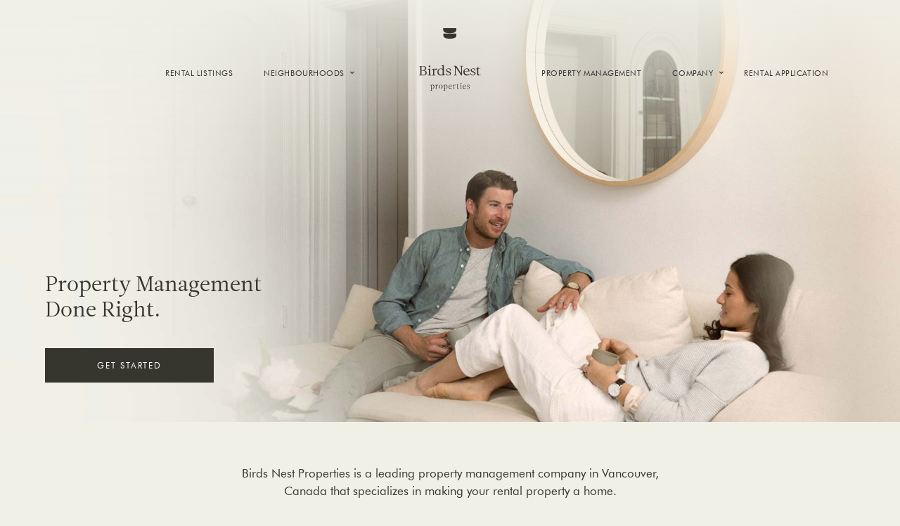

--- FILE ---
content_type: text/html; charset=UTF-8
request_url: https://birdsnestproperties.ca/
body_size: 15230
content:
<!DOCTYPE html>
<!--[if IE 6]>
<html id="ie6" lang="en-US">
<![endif]-->
<!--[if IE 7]>
<html id="ie7" lang="en-US">
<![endif]-->
<!--[if IE 8]>
<html id="ie8" lang="en-US">
<![endif]-->
<!--[if !(IE 6) & !(IE 7) & !(IE 8)]><!-->
<html lang="en-US">
<!--<![endif]-->
<head>
	<!-- Google tag (gtag.js) -->
<script async src="https://www.googletagmanager.com/gtag/js?id=G-YDT79BS356"></script>
<script>
  window.dataLayer = window.dataLayer || [];
  function gtag(){dataLayer.push(arguments);}
  gtag('js', new Date());

  gtag('config', 'G-YDT79BS356');
</script>
<!-- Google Tag Manager -->
<script>(function(w,d,s,l,i){w[l]=w[l]||[];w[l].push({'gtm.start':
new Date().getTime(),event:'gtm.js'});var f=d.getElementsByTagName(s)[0],
j=d.createElement(s),dl=l!='dataLayer'?'&l='+l:'';j.async=true;j.src=
'https://www.googletagmanager.com/gtm.js?id='+i+dl;f.parentNode.insertBefore(j,f);
})(window,document,'script','dataLayer','GTM-MQW5DB6');</script>
<!-- End Google Tag Manager -->
<meta charset="UTF-8" />
<meta name="viewport" content="width=device-width" />




<link rel="profile" href="http://gmpg.org/xfn/11" />
<link rel="stylesheet" type="text/css" media="all" href="https://birdsnestproperties.ca/wp-content/themes/birdsnest/style.css" />

<link rel="icon" href="https://birdsnestproperties.ca/wp-content/themes/birdsnest/images/favicon.ico" sizes="32x32">
<link rel="icon" href="https://birdsnestproperties.ca/wp-content/themes/birdsnest/images/icon.svg" type="image/svg+xml">
<link rel="apple-touch-icon" href="https://birdsnestproperties.ca/wp-content/themes/birdsnest/images/apple-touch-icon.png"><!-- 180×180 -->	
	
<link rel="pingback" href="https://birdsnestproperties.ca/xmlrpc.php" />
<!--[if lt IE 9]>
<script src="https://birdsnestproperties.ca/wp-content/themes/birdsnest/js/html5.js" type="text/javascript"></script>


<![endif]-->
<meta name='robots' content='index, follow, max-image-preview:large, max-snippet:-1, max-video-preview:-1' />
	<style>img:is([sizes="auto" i], [sizes^="auto," i]) { contain-intrinsic-size: 3000px 1500px }</style>
	
	<!-- This site is optimized with the Yoast SEO plugin v25.7 - https://yoast.com/wordpress/plugins/seo/ -->
	<title>Vancouver Property Management | Birds Nest Properties</title>
	<meta name="description" content="Your trusted Vancouver property management company. Own a rental property? We&#039;re here to help." />
	<link rel="canonical" href="https://birdsnestproperties.ca/" />
	<meta property="og:locale" content="en_US" />
	<meta property="og:type" content="website" />
	<meta property="og:title" content="Vancouver Property Management | Birds Nest Properties" />
	<meta property="og:description" content="Your trusted Vancouver property management company. Own a rental property? We&#039;re here to help." />
	<meta property="og:url" content="https://birdsnestproperties.ca/" />
	<meta property="og:site_name" content="Birds Nest Properties" />
	<meta property="article:publisher" content="https://www.facebook.com/rentbirdsnest" />
	<meta property="article:modified_time" content="2025-10-17T10:10:23+00:00" />
	<meta name="twitter:card" content="summary_large_image" />
	<meta name="twitter:site" content="@rentbirdsnest" />
	<script type="application/ld+json" class="yoast-schema-graph">{"@context":"https://schema.org","@graph":[{"@type":"WebPage","@id":"https://birdsnestproperties.ca/","url":"https://birdsnestproperties.ca/","name":"Vancouver Property Management | Birds Nest Properties","isPartOf":{"@id":"https://birdsnestproperties.ca/#website"},"about":{"@id":"https://birdsnestproperties.ca/#organization"},"datePublished":"2018-04-21T20:50:54+00:00","dateModified":"2025-10-17T10:10:23+00:00","description":"Your trusted Vancouver property management company. Own a rental property? We're here to help.","breadcrumb":{"@id":"https://birdsnestproperties.ca/#breadcrumb"},"inLanguage":"en-US","potentialAction":[{"@type":"ReadAction","target":["https://birdsnestproperties.ca/"]}]},{"@type":"BreadcrumbList","@id":"https://birdsnestproperties.ca/#breadcrumb","itemListElement":[{"@type":"ListItem","position":1,"name":"Home"}]},{"@type":"WebSite","@id":"https://birdsnestproperties.ca/#website","url":"https://birdsnestproperties.ca/","name":"Birds Nest Properties","description":"","publisher":{"@id":"https://birdsnestproperties.ca/#organization"},"potentialAction":[{"@type":"SearchAction","target":{"@type":"EntryPoint","urlTemplate":"https://birdsnestproperties.ca/?s={search_term_string}"},"query-input":{"@type":"PropertyValueSpecification","valueRequired":true,"valueName":"search_term_string"}}],"inLanguage":"en-US"},{"@type":"Organization","@id":"https://birdsnestproperties.ca/#organization","name":"Birds Nest Properties","url":"https://birdsnestproperties.ca/","logo":{"@type":"ImageObject","inLanguage":"en-US","@id":"https://birdsnestproperties.ca/#/schema/logo/image/","url":"https://birdsnestproperties.ca/wp-content/uploads/2024/12/birds-nest-properties.jpg","contentUrl":"https://birdsnestproperties.ca/wp-content/uploads/2024/12/birds-nest-properties.jpg","width":501,"height":500,"caption":"Birds Nest Properties"},"image":{"@id":"https://birdsnestproperties.ca/#/schema/logo/image/"},"sameAs":["https://www.facebook.com/rentbirdsnest","https://x.com/rentbirdsnest","https://www.instagram.com/rentbirdsnest/","https://ca.linkedin.com/company/birds-nest-properties"]}]}</script>
	<meta name="google-site-verification" content="rOZOcMrsehNnwQiIH6AD-ockU0R9GURX4GrReW3kZoQ" />
	<!-- / Yoast SEO plugin. -->


<link rel='dns-prefetch' href='//player.vimeo.com' />
<link rel='dns-prefetch' href='//unpkg.com' />
<script type="text/javascript">
/* <![CDATA[ */
window._wpemojiSettings = {"baseUrl":"https:\/\/s.w.org\/images\/core\/emoji\/16.0.1\/72x72\/","ext":".png","svgUrl":"https:\/\/s.w.org\/images\/core\/emoji\/16.0.1\/svg\/","svgExt":".svg","source":{"concatemoji":"https:\/\/birdsnestproperties.ca\/wp-includes\/js\/wp-emoji-release.min.js?ver=6.8.3"}};
/*! This file is auto-generated */
!function(s,n){var o,i,e;function c(e){try{var t={supportTests:e,timestamp:(new Date).valueOf()};sessionStorage.setItem(o,JSON.stringify(t))}catch(e){}}function p(e,t,n){e.clearRect(0,0,e.canvas.width,e.canvas.height),e.fillText(t,0,0);var t=new Uint32Array(e.getImageData(0,0,e.canvas.width,e.canvas.height).data),a=(e.clearRect(0,0,e.canvas.width,e.canvas.height),e.fillText(n,0,0),new Uint32Array(e.getImageData(0,0,e.canvas.width,e.canvas.height).data));return t.every(function(e,t){return e===a[t]})}function u(e,t){e.clearRect(0,0,e.canvas.width,e.canvas.height),e.fillText(t,0,0);for(var n=e.getImageData(16,16,1,1),a=0;a<n.data.length;a++)if(0!==n.data[a])return!1;return!0}function f(e,t,n,a){switch(t){case"flag":return n(e,"\ud83c\udff3\ufe0f\u200d\u26a7\ufe0f","\ud83c\udff3\ufe0f\u200b\u26a7\ufe0f")?!1:!n(e,"\ud83c\udde8\ud83c\uddf6","\ud83c\udde8\u200b\ud83c\uddf6")&&!n(e,"\ud83c\udff4\udb40\udc67\udb40\udc62\udb40\udc65\udb40\udc6e\udb40\udc67\udb40\udc7f","\ud83c\udff4\u200b\udb40\udc67\u200b\udb40\udc62\u200b\udb40\udc65\u200b\udb40\udc6e\u200b\udb40\udc67\u200b\udb40\udc7f");case"emoji":return!a(e,"\ud83e\udedf")}return!1}function g(e,t,n,a){var r="undefined"!=typeof WorkerGlobalScope&&self instanceof WorkerGlobalScope?new OffscreenCanvas(300,150):s.createElement("canvas"),o=r.getContext("2d",{willReadFrequently:!0}),i=(o.textBaseline="top",o.font="600 32px Arial",{});return e.forEach(function(e){i[e]=t(o,e,n,a)}),i}function t(e){var t=s.createElement("script");t.src=e,t.defer=!0,s.head.appendChild(t)}"undefined"!=typeof Promise&&(o="wpEmojiSettingsSupports",i=["flag","emoji"],n.supports={everything:!0,everythingExceptFlag:!0},e=new Promise(function(e){s.addEventListener("DOMContentLoaded",e,{once:!0})}),new Promise(function(t){var n=function(){try{var e=JSON.parse(sessionStorage.getItem(o));if("object"==typeof e&&"number"==typeof e.timestamp&&(new Date).valueOf()<e.timestamp+604800&&"object"==typeof e.supportTests)return e.supportTests}catch(e){}return null}();if(!n){if("undefined"!=typeof Worker&&"undefined"!=typeof OffscreenCanvas&&"undefined"!=typeof URL&&URL.createObjectURL&&"undefined"!=typeof Blob)try{var e="postMessage("+g.toString()+"("+[JSON.stringify(i),f.toString(),p.toString(),u.toString()].join(",")+"));",a=new Blob([e],{type:"text/javascript"}),r=new Worker(URL.createObjectURL(a),{name:"wpTestEmojiSupports"});return void(r.onmessage=function(e){c(n=e.data),r.terminate(),t(n)})}catch(e){}c(n=g(i,f,p,u))}t(n)}).then(function(e){for(var t in e)n.supports[t]=e[t],n.supports.everything=n.supports.everything&&n.supports[t],"flag"!==t&&(n.supports.everythingExceptFlag=n.supports.everythingExceptFlag&&n.supports[t]);n.supports.everythingExceptFlag=n.supports.everythingExceptFlag&&!n.supports.flag,n.DOMReady=!1,n.readyCallback=function(){n.DOMReady=!0}}).then(function(){return e}).then(function(){var e;n.supports.everything||(n.readyCallback(),(e=n.source||{}).concatemoji?t(e.concatemoji):e.wpemoji&&e.twemoji&&(t(e.twemoji),t(e.wpemoji)))}))}((window,document),window._wpemojiSettings);
/* ]]> */
</script>
<link rel='stylesheet' id='vimeo-for-wordpress-public-css' href='https://birdsnestproperties.ca/wp-content/plugins/vimeo/build/style-index.css?ver=' type='text/css' media='all' />
<style id='wp-emoji-styles-inline-css' type='text/css'>

	img.wp-smiley, img.emoji {
		display: inline !important;
		border: none !important;
		box-shadow: none !important;
		height: 1em !important;
		width: 1em !important;
		margin: 0 0.07em !important;
		vertical-align: -0.1em !important;
		background: none !important;
		padding: 0 !important;
	}
</style>
<link rel='stylesheet' id='wp-block-library-css' href='https://birdsnestproperties.ca/wp-includes/css/dist/block-library/style.min.css?ver=' type='text/css' media='all' />
<style id='classic-theme-styles-inline-css' type='text/css'>
/*! This file is auto-generated */
.wp-block-button__link{color:#fff;background-color:#32373c;border-radius:9999px;box-shadow:none;text-decoration:none;padding:calc(.667em + 2px) calc(1.333em + 2px);font-size:1.125em}.wp-block-file__button{background:#32373c;color:#fff;text-decoration:none}
</style>
<style id='safe-svg-svg-icon-style-inline-css' type='text/css'>
.safe-svg-cover{text-align:center}.safe-svg-cover .safe-svg-inside{display:inline-block;max-width:100%}.safe-svg-cover svg{fill:currentColor;height:100%;max-height:100%;max-width:100%;width:100%}

</style>
<style id='global-styles-inline-css' type='text/css'>
:root{--wp--preset--aspect-ratio--square: 1;--wp--preset--aspect-ratio--4-3: 4/3;--wp--preset--aspect-ratio--3-4: 3/4;--wp--preset--aspect-ratio--3-2: 3/2;--wp--preset--aspect-ratio--2-3: 2/3;--wp--preset--aspect-ratio--16-9: 16/9;--wp--preset--aspect-ratio--9-16: 9/16;--wp--preset--color--black: #000000;--wp--preset--color--cyan-bluish-gray: #abb8c3;--wp--preset--color--white: #ffffff;--wp--preset--color--pale-pink: #f78da7;--wp--preset--color--vivid-red: #cf2e2e;--wp--preset--color--luminous-vivid-orange: #ff6900;--wp--preset--color--luminous-vivid-amber: #fcb900;--wp--preset--color--light-green-cyan: #7bdcb5;--wp--preset--color--vivid-green-cyan: #00d084;--wp--preset--color--pale-cyan-blue: #8ed1fc;--wp--preset--color--vivid-cyan-blue: #0693e3;--wp--preset--color--vivid-purple: #9b51e0;--wp--preset--gradient--vivid-cyan-blue-to-vivid-purple: linear-gradient(135deg,rgba(6,147,227,1) 0%,rgb(155,81,224) 100%);--wp--preset--gradient--light-green-cyan-to-vivid-green-cyan: linear-gradient(135deg,rgb(122,220,180) 0%,rgb(0,208,130) 100%);--wp--preset--gradient--luminous-vivid-amber-to-luminous-vivid-orange: linear-gradient(135deg,rgba(252,185,0,1) 0%,rgba(255,105,0,1) 100%);--wp--preset--gradient--luminous-vivid-orange-to-vivid-red: linear-gradient(135deg,rgba(255,105,0,1) 0%,rgb(207,46,46) 100%);--wp--preset--gradient--very-light-gray-to-cyan-bluish-gray: linear-gradient(135deg,rgb(238,238,238) 0%,rgb(169,184,195) 100%);--wp--preset--gradient--cool-to-warm-spectrum: linear-gradient(135deg,rgb(74,234,220) 0%,rgb(151,120,209) 20%,rgb(207,42,186) 40%,rgb(238,44,130) 60%,rgb(251,105,98) 80%,rgb(254,248,76) 100%);--wp--preset--gradient--blush-light-purple: linear-gradient(135deg,rgb(255,206,236) 0%,rgb(152,150,240) 100%);--wp--preset--gradient--blush-bordeaux: linear-gradient(135deg,rgb(254,205,165) 0%,rgb(254,45,45) 50%,rgb(107,0,62) 100%);--wp--preset--gradient--luminous-dusk: linear-gradient(135deg,rgb(255,203,112) 0%,rgb(199,81,192) 50%,rgb(65,88,208) 100%);--wp--preset--gradient--pale-ocean: linear-gradient(135deg,rgb(255,245,203) 0%,rgb(182,227,212) 50%,rgb(51,167,181) 100%);--wp--preset--gradient--electric-grass: linear-gradient(135deg,rgb(202,248,128) 0%,rgb(113,206,126) 100%);--wp--preset--gradient--midnight: linear-gradient(135deg,rgb(2,3,129) 0%,rgb(40,116,252) 100%);--wp--preset--font-size--small: 13px;--wp--preset--font-size--medium: 20px;--wp--preset--font-size--large: 36px;--wp--preset--font-size--x-large: 42px;--wp--preset--spacing--20: 0.44rem;--wp--preset--spacing--30: 0.67rem;--wp--preset--spacing--40: 1rem;--wp--preset--spacing--50: 1.5rem;--wp--preset--spacing--60: 2.25rem;--wp--preset--spacing--70: 3.38rem;--wp--preset--spacing--80: 5.06rem;--wp--preset--shadow--natural: 6px 6px 9px rgba(0, 0, 0, 0.2);--wp--preset--shadow--deep: 12px 12px 50px rgba(0, 0, 0, 0.4);--wp--preset--shadow--sharp: 6px 6px 0px rgba(0, 0, 0, 0.2);--wp--preset--shadow--outlined: 6px 6px 0px -3px rgba(255, 255, 255, 1), 6px 6px rgba(0, 0, 0, 1);--wp--preset--shadow--crisp: 6px 6px 0px rgba(0, 0, 0, 1);}:where(.is-layout-flex){gap: 0.5em;}:where(.is-layout-grid){gap: 0.5em;}body .is-layout-flex{display: flex;}.is-layout-flex{flex-wrap: wrap;align-items: center;}.is-layout-flex > :is(*, div){margin: 0;}body .is-layout-grid{display: grid;}.is-layout-grid > :is(*, div){margin: 0;}:where(.wp-block-columns.is-layout-flex){gap: 2em;}:where(.wp-block-columns.is-layout-grid){gap: 2em;}:where(.wp-block-post-template.is-layout-flex){gap: 1.25em;}:where(.wp-block-post-template.is-layout-grid){gap: 1.25em;}.has-black-color{color: var(--wp--preset--color--black) !important;}.has-cyan-bluish-gray-color{color: var(--wp--preset--color--cyan-bluish-gray) !important;}.has-white-color{color: var(--wp--preset--color--white) !important;}.has-pale-pink-color{color: var(--wp--preset--color--pale-pink) !important;}.has-vivid-red-color{color: var(--wp--preset--color--vivid-red) !important;}.has-luminous-vivid-orange-color{color: var(--wp--preset--color--luminous-vivid-orange) !important;}.has-luminous-vivid-amber-color{color: var(--wp--preset--color--luminous-vivid-amber) !important;}.has-light-green-cyan-color{color: var(--wp--preset--color--light-green-cyan) !important;}.has-vivid-green-cyan-color{color: var(--wp--preset--color--vivid-green-cyan) !important;}.has-pale-cyan-blue-color{color: var(--wp--preset--color--pale-cyan-blue) !important;}.has-vivid-cyan-blue-color{color: var(--wp--preset--color--vivid-cyan-blue) !important;}.has-vivid-purple-color{color: var(--wp--preset--color--vivid-purple) !important;}.has-black-background-color{background-color: var(--wp--preset--color--black) !important;}.has-cyan-bluish-gray-background-color{background-color: var(--wp--preset--color--cyan-bluish-gray) !important;}.has-white-background-color{background-color: var(--wp--preset--color--white) !important;}.has-pale-pink-background-color{background-color: var(--wp--preset--color--pale-pink) !important;}.has-vivid-red-background-color{background-color: var(--wp--preset--color--vivid-red) !important;}.has-luminous-vivid-orange-background-color{background-color: var(--wp--preset--color--luminous-vivid-orange) !important;}.has-luminous-vivid-amber-background-color{background-color: var(--wp--preset--color--luminous-vivid-amber) !important;}.has-light-green-cyan-background-color{background-color: var(--wp--preset--color--light-green-cyan) !important;}.has-vivid-green-cyan-background-color{background-color: var(--wp--preset--color--vivid-green-cyan) !important;}.has-pale-cyan-blue-background-color{background-color: var(--wp--preset--color--pale-cyan-blue) !important;}.has-vivid-cyan-blue-background-color{background-color: var(--wp--preset--color--vivid-cyan-blue) !important;}.has-vivid-purple-background-color{background-color: var(--wp--preset--color--vivid-purple) !important;}.has-black-border-color{border-color: var(--wp--preset--color--black) !important;}.has-cyan-bluish-gray-border-color{border-color: var(--wp--preset--color--cyan-bluish-gray) !important;}.has-white-border-color{border-color: var(--wp--preset--color--white) !important;}.has-pale-pink-border-color{border-color: var(--wp--preset--color--pale-pink) !important;}.has-vivid-red-border-color{border-color: var(--wp--preset--color--vivid-red) !important;}.has-luminous-vivid-orange-border-color{border-color: var(--wp--preset--color--luminous-vivid-orange) !important;}.has-luminous-vivid-amber-border-color{border-color: var(--wp--preset--color--luminous-vivid-amber) !important;}.has-light-green-cyan-border-color{border-color: var(--wp--preset--color--light-green-cyan) !important;}.has-vivid-green-cyan-border-color{border-color: var(--wp--preset--color--vivid-green-cyan) !important;}.has-pale-cyan-blue-border-color{border-color: var(--wp--preset--color--pale-cyan-blue) !important;}.has-vivid-cyan-blue-border-color{border-color: var(--wp--preset--color--vivid-cyan-blue) !important;}.has-vivid-purple-border-color{border-color: var(--wp--preset--color--vivid-purple) !important;}.has-vivid-cyan-blue-to-vivid-purple-gradient-background{background: var(--wp--preset--gradient--vivid-cyan-blue-to-vivid-purple) !important;}.has-light-green-cyan-to-vivid-green-cyan-gradient-background{background: var(--wp--preset--gradient--light-green-cyan-to-vivid-green-cyan) !important;}.has-luminous-vivid-amber-to-luminous-vivid-orange-gradient-background{background: var(--wp--preset--gradient--luminous-vivid-amber-to-luminous-vivid-orange) !important;}.has-luminous-vivid-orange-to-vivid-red-gradient-background{background: var(--wp--preset--gradient--luminous-vivid-orange-to-vivid-red) !important;}.has-very-light-gray-to-cyan-bluish-gray-gradient-background{background: var(--wp--preset--gradient--very-light-gray-to-cyan-bluish-gray) !important;}.has-cool-to-warm-spectrum-gradient-background{background: var(--wp--preset--gradient--cool-to-warm-spectrum) !important;}.has-blush-light-purple-gradient-background{background: var(--wp--preset--gradient--blush-light-purple) !important;}.has-blush-bordeaux-gradient-background{background: var(--wp--preset--gradient--blush-bordeaux) !important;}.has-luminous-dusk-gradient-background{background: var(--wp--preset--gradient--luminous-dusk) !important;}.has-pale-ocean-gradient-background{background: var(--wp--preset--gradient--pale-ocean) !important;}.has-electric-grass-gradient-background{background: var(--wp--preset--gradient--electric-grass) !important;}.has-midnight-gradient-background{background: var(--wp--preset--gradient--midnight) !important;}.has-small-font-size{font-size: var(--wp--preset--font-size--small) !important;}.has-medium-font-size{font-size: var(--wp--preset--font-size--medium) !important;}.has-large-font-size{font-size: var(--wp--preset--font-size--large) !important;}.has-x-large-font-size{font-size: var(--wp--preset--font-size--x-large) !important;}
:where(.wp-block-post-template.is-layout-flex){gap: 1.25em;}:where(.wp-block-post-template.is-layout-grid){gap: 1.25em;}
:where(.wp-block-columns.is-layout-flex){gap: 2em;}:where(.wp-block-columns.is-layout-grid){gap: 2em;}
:root :where(.wp-block-pullquote){font-size: 1.5em;line-height: 1.6;}
</style>
<link rel='stylesheet' id='webfonts-css' href='https://birdsnestproperties.ca/wp-content/themes/birdsnest/webfonts.css?ver=' type='text/css' media='all' />
<link rel='stylesheet' id='flex-slider-css' href='https://birdsnestproperties.ca/wp-content/themes/birdsnest/flexslider.css?ver=' type='text/css' media='all' />
<link rel='stylesheet' id='slick-css' href='https://birdsnestproperties.ca/wp-content/themes/birdsnest/slick.css?ver=' type='text/css' media='all' />
<script type="text/javascript" src="https://birdsnestproperties.ca/wp-includes/js/jquery/jquery.min.js?ver=3.7.1" id="jquery-core-js"></script>
<script type="text/javascript" src="https://birdsnestproperties.ca/wp-includes/js/jquery/jquery-migrate.min.js?ver=3.4.1" id="jquery-migrate-js"></script>
<script type="text/javascript" src="https://player.vimeo.com/api/player.js?ver=1.2.2" id="vimeo-for-wordpress-player-js"></script>
<script type="text/javascript" id="wpgmza_data-js-extra">
/* <![CDATA[ */
var wpgmza_google_api_status = {"message":"Enqueued","code":"ENQUEUED"};
/* ]]> */
</script>
<script type="text/javascript" src="https://birdsnestproperties.ca/wp-content/plugins/wp-google-maps-test/wpgmza_data.js?ver=6.8.3" id="wpgmza_data-js"></script>
<script type="text/javascript" src="https://birdsnestproperties.ca/wp-content/themes/birdsnest/js/slick.min.js?ver=6.8.3" id="slick-js"></script>
<script type="text/javascript" src="https://birdsnestproperties.ca/wp-content/themes/birdsnest/js/jquery.flexslider.js?ver=6.8.3" id="flex-slider-js"></script>
<script type="text/javascript" src="https://birdsnestproperties.ca/wp-content/themes/birdsnest/js/magic.js?ver=6.8.3" id="magic-js"></script>
<link rel="https://api.w.org/" href="https://birdsnestproperties.ca/wp-json/" /><link rel="alternate" title="JSON" type="application/json" href="https://birdsnestproperties.ca/wp-json/wp/v2/pages/48" /><link rel="EditURI" type="application/rsd+xml" title="RSD" href="https://birdsnestproperties.ca/xmlrpc.php?rsd" />
<meta name="generator" content="WordPress 6.8.3" />
<link rel='shortlink' href='https://birdsnestproperties.ca/' />
<link rel="alternate" title="oEmbed (JSON)" type="application/json+oembed" href="https://birdsnestproperties.ca/wp-json/oembed/1.0/embed?url=https%3A%2F%2Fbirdsnestproperties.ca%2F" />
<link rel="alternate" title="oEmbed (XML)" type="text/xml+oembed" href="https://birdsnestproperties.ca/wp-json/oembed/1.0/embed?url=https%3A%2F%2Fbirdsnestproperties.ca%2F&#038;format=xml" />
<script type="application/ld+json">{"@context":"https://schema.org","@type":"RealEstateAgent","name":"Birds Nest Properties","url":"https://birdsnestproperties.ca","description":"Professional rental property management and real estate services in Vancouver, BC","telephone":"+1-604-260-9955","image":"https://birdsnestproperties.ca/wp-content/uploads/2025/07/birdsnest.png","logo":"https://birdsnestproperties.ca/wp-content/uploads/2025/07/birdsnest.png","address":{"@type":"PostalAddress","streetAddress":"2208A Spruce St","addressLocality":"Vancouver","addressRegion":"BC","postalCode":"V6H 2P3","addressCountry":"CA"},"geo":{"@type":"GeoCoordinates","latitude":"49.26568","longitude":"-123.12866"},"areaServed":[{"@type":"City","name":"Downtown Vancouver"},{"@type":"City","name":"Westside Vancouver"},{"@type":"City","name":"False Creek/Olympic Village"},{"@type":"City","name":"East Vancouver"},{"@type":"City","name":"Burnaby"},{"@type":"City","name":"Richmond"},{"@type":"City","name":"New Westminster"},{"@type":"City","name":"Coquitlam"},{"@type":"City","name":"North Vancouver"},{"@type":"City","name":"West Vancouver"}],"serviceType":["Property Management","Rental Properties","Real Estate Services"]}</script>
<script type="application/ld+json">{"@context":"https://schema.org","@type":"Service","name":"Property Management","description":"Comprehensive property management services for rental properties in Vancouver area","provider":{"@type":"Organization","name":"Birds Nest Properties"},"areaServed":["Vancouver","Richmond","Burnaby","East Vancouver","West Vancouver","North Vancouver","New Westminster","Coquitlam","Downtown Vancouver","False Creek/Olympic Village"],"serviceType":"Property Management"}</script>
<script type="application/ld+json">{"@context":"https://schema.org","@type":"Service","name":"Rental Property Listings","description":"Professional rental property listing and marketing services","provider":{"@type":"Organization","name":"Birds Nest Properties"},"areaServed":["Vancouver","Richmond","Burnaby","East Vancouver","West Vancouver","North Vancouver","New Westminster","Coquitlam","Downtown Vancouver","False Creek/Olympic Village"],"serviceType":"Real Estate Services"}</script>
<script type="application/ld+json">{"@context":"https://schema.org","@type":"Service","name":"Tenant Services","description":"Tenant screening, placement, and support services","provider":{"@type":"Organization","name":"Birds Nest Properties"},"areaServed":["Vancouver","Richmond","Burnaby","East Vancouver","West Vancouver","North Vancouver","New Westminster","Coquitlam","Downtown Vancouver","False Creek/Olympic Village"],"serviceType":"Tenant Services"}</script>

<!--
/**
 * @license
 * MyFonts Webfont Build ID 3578974, 2018-05-11T17:15:38-0400
 *
 * The fonts listed in this notice are subject to the End User License
 * Agreement(s) entered into by the website owner. All other parties are
 * explicitly restricted from using the Licensed Webfonts(s).
 *
 * You may obtain a valid license at the URLs below.
 *
 * Webfont: LeituraNews-Roman1 by DSType
 * URL: https://www.myfonts.com/fonts/dstype/leitura-news/roman-1/
 * Copyright: Copyright (c) 2006 by Dino dos Santos _DSType. All rights reserved.
 *
 * Webfont: FuturaBTWXX-Book by Bitstream
 * URL: https://www.myfonts.com/fonts/bitstream/futura/pro-book/
 * Copyright: Copyright &#x00A9; 2015 Monotype Imaging Inc. All rights reserved.
 *
 *
 * License: https://www.myfonts.com/viewlicense?type=web&buildid=3578974
 * Licensed pageviews: 20,000
 *
 * © 2018 MyFonts Inc
*/

-->
	

<!-- Global site tag (gtag.js) - Google Ads: 848534965 -->
<script async src="https://www.googletagmanager.com/gtag/js?id=AW-848534965"></script>
<script>
  window.dataLayer = window.dataLayer || [];
  function gtag(){dataLayer.push(arguments);}
  gtag('js', new Date());

  gtag('config', 'AW-848534965');
</script>	
</head>

<body class="home wp-singular page-template page-template-page-home page-template-page-home-php page page-id-48 wp-theme-birdsnest singular two-column right-sidebar">

<div class="hidden">

<div id="page" class="hfeed">
	<header id="branding" class="absolute">

		<nav id="access" class="dark left" role="navigation">
						<div class="menu-main-left-container"><ul id="menu-main-left" class="menu"><li id="menu-item-319" class="menu-item menu-item-type-custom menu-item-object-custom menu-item-319"><a href="/listings">Rental Listings</a></li>
<li id="menu-item-33" class="menu-item menu-item-type-custom menu-item-object-custom menu-item-has-children menu-item-33"><a href="#">Neighbourhoods</a>
<ul class="sub-menu">
	<li id="menu-item-25" class="menu-item menu-item-type-post_type menu-item-object-page menu-item-25"><a href="https://birdsnestproperties.ca/downtown-vancouver/">Downtown Vancouver</a></li>
	<li id="menu-item-32" class="menu-item menu-item-type-post_type menu-item-object-page menu-item-32"><a href="https://birdsnestproperties.ca/westside/">Westside</a></li>
	<li id="menu-item-27" class="menu-item menu-item-type-post_type menu-item-object-page menu-item-27"><a href="https://birdsnestproperties.ca/false-creek-vancouver/">False Creek/Olympic Village</a></li>
	<li id="menu-item-26" class="menu-item menu-item-type-post_type menu-item-object-page menu-item-26"><a href="https://birdsnestproperties.ca/east-vancouver/">East Vancouver</a></li>
	<li id="menu-item-4797" class="menu-item menu-item-type-post_type menu-item-object-page menu-item-4797"><a href="https://birdsnestproperties.ca/burnaby/">Burnaby</a></li>
	<li id="menu-item-30" class="menu-item menu-item-type-post_type menu-item-object-page menu-item-30"><a href="https://birdsnestproperties.ca/richmond/">Richmond</a></li>
	<li id="menu-item-8888" class="menu-item menu-item-type-post_type menu-item-object-page menu-item-8888"><a href="https://birdsnestproperties.ca/new-westminster/">New Westminster</a></li>
	<li id="menu-item-8887" class="menu-item menu-item-type-post_type menu-item-object-page menu-item-8887"><a href="https://birdsnestproperties.ca/coquitlam/">Coquitlam</a></li>
	<li id="menu-item-4798" class="menu-item menu-item-type-post_type menu-item-object-page menu-item-4798"><a href="https://birdsnestproperties.ca/north-vancouver/">North Vancouver</a></li>
	<li id="menu-item-4799" class="menu-item menu-item-type-post_type menu-item-object-page menu-item-4799"><a href="https://birdsnestproperties.ca/west-vancouver/">West Vancouver</a></li>
</ul>
</li>
</ul></div>		</nav><!-- #access -->

		
		
			<div class="logo dark">
				<a href="https://birdsnestproperties.ca/" rel="home">
				<svg version="1.1" id="Layer_1" xmlns="http://www.w3.org/2000/svg" xmlns:xlink="http://www.w3.org/1999/xlink" x="0px" y="0px"
						 viewBox="0 0 88 89" style="enable-background:new 0 0 88 89;" xml:space="preserve">

						<path class="st0" d="M53,7.8H34.5v1.8c0,4.2,3.5,5.4,9.1,5.4c5.2,0,9.5-1,9.5-4.6L53,7.8z"/>
						<path class="st0" d="M52.9,0H34.3v1.8c0,4.1,3.5,5.4,9.1,5.4c5.2,0,9.5-1,9.5-4.6L52.9,0z"/>
						<path class="st0" d="M3.5,60.6v6h2.3c2.7,0,3.4-1.4,3.4-3c0-1.7-1.1-3-4-3H3.5z M4.7,59.9c2.9,0,3.8-1,3.8-2.7
						c0-1.5-0.7-2.8-3.2-2.8H3.5v5.5H4.7z M7.4,60.2c2.6,0.6,3.5,2,3.5,3.5c0,2.1-1.6,3.6-4.7,3.6H0v-0.4c1.6-0.2,1.8-0.5,1.8-1.5v-9.6
						c0-1.1-0.2-1.3-1.8-1.5v-0.4h5.5c3.1,0,4.7,1.3,4.7,3.3C10.2,58.6,9,59.7,7.4,60.2L7.4,60.2z"/>
						<path class="st0" d="M14.9,53.2c0.2,0,0.4,0.1,0.6,0.2c0.2,0.1,0.3,0.3,0.4,0.5c0.1,0.2,0.1,0.4,0,0.7c-0.1,0.2-0.2,0.4-0.3,0.6
						c-0.2,0.2-0.4,0.3-0.6,0.3c-0.2,0-0.4,0-0.7-0.1c-0.2-0.1-0.4-0.2-0.5-0.4c-0.1-0.2-0.2-0.4-0.2-0.6c0-0.3,0.1-0.6,0.4-0.8
						S14.6,53.2,14.9,53.2z M15.7,65.3c0,1.1,0.2,1.3,1.8,1.5v0.4h-5.3v-0.4c1.6-0.2,1.8-0.5,1.8-1.5v-5.2c0-1-0.2-1.3-1.6-1.4v-0.4
						l3.1-0.9h0.2V65.3z"/>
						<path class="st0" d="M25,59.2c-1.2-0.5-2.4,0-3.4,1.1v5.1c0,1.1,0.2,1.3,1.8,1.5v0.4h-5.3v-0.4c1.6-0.2,1.8-0.5,1.8-1.5v-5.2
						c0-1-0.2-1.3-1.6-1.4v-0.4l3.2-0.9h0.2l-0.1,2.2h0c0.8-1.1,2-2.2,3.2-2.2C26.6,57.4,26,59.6,25,59.2"/>
						<path class="st0" d="M33.6,65.5v-4.7c0-2.2-1.4-2.8-2.5-2.8c-2.3,0-3.5,1.8-3.4,4.4c0.1,2.5,1.6,3.9,3.3,3.9
						C32,66.4,32.9,66,33.6,65.5L33.6,65.5z M33.6,58v-2.9c0-1-0.2-1.3-1.6-1.4v-0.4l3.1-0.9h0.2v12.3c0,1.3,0.7,1.3,2,1.3v0.4l-3.5,1
						h-0.2v-1.3h0c-0.9,0.8-2,1.3-3.2,1.3c-2.7,0-4.3-2.1-4.3-5c0-0.7,0.1-1.3,0.4-2c0.3-0.6,0.7-1.2,1.1-1.6c0.5-0.5,1.1-0.8,1.7-1.1
						c0.6-0.2,1.3-0.4,2-0.3C32.1,57.4,32.9,57.6,33.6,58"/>
						<path class="st0" d="M44.4,60.5c-0.1-0.7-0.4-1.3-0.9-1.8c-0.5-0.5-1.1-0.7-1.8-0.8c-1.3,0-1.9,0.6-1.9,1.5c0,1.3,1.2,1.6,2.4,2
						c1.5,0.5,3.2,1.3,3.2,3c0,1.7-1.7,2.9-3.7,2.9c-1.1,0-2.1-0.2-3.1-0.7l-0.2-2.6h0.5c0.2,2.2,1.7,2.7,2.8,2.7c0.3,0,0.5,0,0.8-0.1
						c0.2-0.1,0.5-0.2,0.7-0.4c0.2-0.2,0.3-0.4,0.5-0.6c0.1-0.2,0.2-0.5,0.2-0.7c0-1.3-1.3-1.7-2.5-2.1c-1.6-0.6-2.9-1.3-2.9-2.9
						c0-1.6,1.4-2.6,3.5-2.6c1,0,2,0.2,2.9,0.6l0.2,2.5L44.4,60.5z"/>
						<path class="st0" d="M60,55.7c0-1.1-0.2-1.3-1.8-1.5v-0.4h4.5v0.4c-1.6,0.2-1.8,0.5-1.8,1.5v11.5h-1l-8-11.9v10
						c0,1.1,0.2,1.3,1.8,1.5v0.4h-4.5v-0.4c1.6-0.2,1.8-0.5,1.8-1.5v-9.6c0-1.1-0.2-1.3-1.8-1.5v-0.4H53L60,64.4L60,55.7z"/>
						<path class="st0" d="M64.7,60.9h5c0.5-2-0.5-2.9-1.8-2.9C66.2,58,65,59.2,64.7,60.9L64.7,60.9z M63,62.5c0-0.7,0.1-1.3,0.3-2
						c0.2-0.6,0.6-1.2,1.1-1.7c0.5-0.5,1-0.9,1.7-1.1c0.6-0.3,1.3-0.4,2-0.4c1.9,0,4.1,1,3.5,4.1h-6.9c-0.1,2.7,1.3,4.6,3.7,4.6
						c1.1,0,2.3-0.2,3.3-0.8V66c-1,0.9-2.4,1.4-3.8,1.4C64.8,67.4,63.1,65.1,63,62.5"/>
						<path class="st0" d="M79.3,60.5c-0.1-0.7-0.4-1.3-0.9-1.8c-0.5-0.5-1.1-0.7-1.8-0.8c-1.3,0-1.9,0.6-1.9,1.5c0,1.3,1.2,1.6,2.4,2
						c1.5,0.5,3.2,1.3,3.2,3c0,1.7-1.7,2.9-3.7,2.9c-1.1,0-2.1-0.2-3.1-0.7l-0.2-2.6h0.5c0.2,2.2,1.7,2.7,2.8,2.7c0.3,0,0.5,0,0.8-0.1
						c0.2-0.1,0.5-0.2,0.7-0.4s0.3-0.4,0.5-0.6c0.1-0.2,0.2-0.5,0.2-0.7c0-1.3-1.3-1.7-2.5-2.1c-1.6-0.6-2.9-1.3-2.9-2.9
						c0-1.6,1.4-2.6,3.5-2.6c1,0,2,0.2,2.9,0.6l0.2,2.5L79.3,60.5z"/>
						<path class="st0" d="M84.3,64.9c0,1.3,0.8,1.3,1.6,1.3c0.7,0,1.4-0.1,2-0.3v0.3c-0.9,0.7-2.1,1.1-3.3,1.2c-1.4,0-2-0.7-2-2.3v-6.9
						h-1.4v-0.6l1.4-0.3l1.2-2.7h0.4v2.9h3.1v0.6h-3.1V64.9z"/>
						<path class="st0" d="M17.7,81.6v2.7c0,1.3,0.8,1.6,1.3,1.6c1.2,0,1.8-1.1,1.8-2.6c0-1.5-0.8-2.3-1.8-2.3
						C18.6,81.1,18.1,81.2,17.7,81.6L17.7,81.6z M17.8,81.2c0.5-0.5,1.1-0.8,1.7-0.8c1.4,0,2.3,1.2,2.3,2.9c0,0.4-0.1,0.7-0.2,1.1
						c-0.1,0.3-0.3,0.7-0.6,0.9c-0.3,0.3-0.6,0.5-0.9,0.6c-0.3,0.1-0.7,0.2-1.1,0.2c-0.4,0-0.9-0.1-1.2-0.3v2c0,0.6,0.1,0.8,1,0.9V89H16
						v-0.2c0.8-0.1,0.9-0.3,0.9-0.9V82c0-0.6-0.1-0.7-0.9-0.8v-0.2l1.7-0.5h0.1L17.8,81.2L17.8,81.2z"/>
						<path class="st0" d="M26.6,81.4c-0.3-0.1-0.7-0.1-1,0c-0.3,0.1-0.6,0.3-0.8,0.6V85c0,0.6,0.1,0.8,1,0.9v0.2h-2.8v-0.2
						c0.9-0.1,1-0.3,1-0.9v-3c0-0.6-0.1-0.7-0.9-0.8v-0.2l1.7-0.5h0.1v1.3c0.4-0.6,1.1-1.3,1.7-1.3C27.5,80.4,27.2,81.7,26.6,81.4"/>
						<path class="st0" d="M30.8,85.9c1,0,1.6-0.9,1.6-2.6c0-1.7-0.6-2.6-1.6-2.6s-1.6,0.9-1.6,2.6C29.2,85,29.8,85.9,30.8,85.9z
						 M30.9,80.4c0.4,0,0.7,0.1,1,0.2s0.6,0.4,0.9,0.6c0.2,0.3,0.4,0.6,0.5,0.9s0.2,0.7,0.1,1.1c0,0.4,0,0.7-0.2,1.1
						c-0.1,0.3-0.3,0.7-0.6,0.9c-0.2,0.3-0.5,0.5-0.9,0.6c-0.3,0.2-0.7,0.2-1,0.2c-0.4,0-0.7-0.1-1-0.2c-0.3-0.2-0.6-0.4-0.9-0.6
						c-0.2-0.3-0.4-0.6-0.5-0.9s-0.2-0.7-0.1-1.1c0-0.7,0.2-1.5,0.7-2C29.5,80.8,30.2,80.5,30.9,80.4z"/>
						<path class="st0" d="M36.4,81.6v2.7c0,1.3,0.8,1.6,1.3,1.6c1.2,0,1.8-1.1,1.8-2.6c0-1.5-0.8-2.3-1.8-2.3
						C37.3,81.1,36.8,81.2,36.4,81.6L36.4,81.6z M36.4,81.2c0.5-0.5,1.1-0.8,1.7-0.8c1.4,0,2.3,1.2,2.3,2.9c0,0.4-0.1,0.7-0.2,1.1
						c-0.1,0.3-0.3,0.7-0.6,0.9c-0.3,0.3-0.6,0.5-0.9,0.6c-0.3,0.1-0.7,0.2-1.1,0.2c-0.4,0-0.9-0.1-1.2-0.3v2c0,0.6,0.1,0.8,1,0.9V89
						h-2.7v-0.2c0.8-0.1,0.9-0.3,0.9-0.9V82c0-0.6-0.1-0.7-0.9-0.8v-0.2l1.7-0.5h0.1L36.4,81.2L36.4,81.2z"/>
						<path class="st0" d="M42.9,82.4h2.7c0.3-1.2-0.3-1.7-1-1.7c-0.4,0-0.9,0.2-1.2,0.5C43.1,81.6,42.9,82,42.9,82.4z M42,83.4
						c0-0.4,0-0.8,0.1-1.1c0.1-0.4,0.3-0.7,0.6-1c0.2-0.3,0.6-0.5,0.9-0.6c0.3-0.2,0.7-0.2,1.1-0.2c1,0,2.2,0.6,1.8,2.4h-3.7
						c-0.1,1.5,0.7,2.7,2,2.7c0.6,0,1.2-0.1,1.7-0.4v0.3c-0.5,0.5-1.3,0.8-2,0.8c-0.4,0-0.7-0.1-1-0.2c-0.3-0.1-0.6-0.4-0.9-0.6
						s-0.4-0.6-0.5-0.9C42,84.1,41.9,83.8,42,83.4"/>
						<path class="st0" d="M51.6,81.4c-0.3-0.1-0.7-0.1-1,0c-0.3,0.1-0.6,0.3-0.8,0.6V85c0,0.6,0.1,0.8,1,0.9v0.2h-2.8v-0.2
						c0.9-0.1,1-0.3,1-0.9v-3c0-0.6-0.1-0.7-0.9-0.8v-0.2l1.7-0.5h0.1v1.3c0.4-0.6,1.1-1.3,1.7-1.3C52.4,80.4,52.1,81.7,51.6,81.4"/>
						<path class="st0" d="M55,84.8c0,0.7,0.4,0.8,0.9,0.8c0.4,0,0.7-0.1,1.1-0.2v0.2c-0.5,0.4-1.1,0.6-1.7,0.7c-0.8,0-1.1-0.4-1.1-1.3
						v-3.9h-0.8v-0.3l0.8-0.2l0.7-1.6H55v1.7h1.6v0.4H55L55,84.8z"/>
						<path class="st0" d="M59.7,78c0.2,0,0.3,0.1,0.5,0.2c0.1,0.1,0.2,0.3,0.2,0.5c0,0.2-0.1,0.3-0.2,0.5c-0.1,0.1-0.3,0.2-0.5,0.2
						c-0.2,0-0.3-0.1-0.5-0.2C59.1,79,59,78.8,59,78.7c0-0.2,0.1-0.3,0.2-0.5C59.3,78.1,59.5,78,59.7,78z M60.1,85c0,0.6,0.1,0.8,1,0.9
						v0.2h-2.8v-0.2c0.9-0.1,1-0.3,1-0.9v-3c0-0.6-0.1-0.7-0.9-0.8v-0.2l1.6-0.5h0.1V85z"/>
						<path class="st0" d="M63,82.4h2.7c0.3-1.2-0.3-1.7-1-1.7c-0.4,0-0.9,0.2-1.2,0.5C63.2,81.6,63,82,63,82.4z M62.1,83.4
						c0-0.4,0-0.8,0.1-1.1s0.3-0.7,0.6-1c0.3-0.3,0.6-0.5,0.9-0.6s0.7-0.2,1.1-0.2c1,0,2.2,0.6,1.8,2.4h-3.7c-0.1,1.5,0.7,2.7,2,2.7
						c0.6,0,1.2-0.1,1.7-0.4v0.3c-0.5,0.5-1.3,0.8-2,0.8c-0.4,0-0.7-0.1-1-0.2c-0.3-0.1-0.6-0.4-0.9-0.6c-0.2-0.3-0.4-0.6-0.5-0.9
						C62.1,84.1,62.1,83.8,62.1,83.4"/>
						<path class="st0" d="M71.5,82.2c0-0.4-0.2-0.7-0.4-1c-0.3-0.3-0.6-0.4-1-0.4c-0.7,0-1,0.3-1,0.9c0,0.7,0.7,0.9,1.2,1.2
						c0.8,0.3,1.7,0.7,1.7,1.7c0,0.2-0.1,0.5-0.2,0.7c-0.1,0.2-0.3,0.4-0.4,0.6c-0.2,0.2-0.4,0.3-0.6,0.3c-0.2,0.1-0.5,0.1-0.7,0.1
						c-0.6,0-1.1-0.1-1.6-0.4l-0.1-1.5h0.3c0,0.2,0,0.4,0.1,0.6c0.1,0.2,0.2,0.4,0.3,0.5c0.1,0.1,0.3,0.3,0.5,0.3
						c0.2,0.1,0.4,0.1,0.6,0.1c0.1,0,0.3,0,0.4-0.1s0.3-0.1,0.4-0.2c0.1-0.1,0.2-0.2,0.2-0.4s0.1-0.3,0.1-0.4c0-0.7-0.7-0.9-1.3-1.2
						c-0.8-0.3-1.5-0.7-1.5-1.7c0-0.9,0.7-1.5,1.8-1.5c0.5,0,1,0.1,1.5,0.3l0.1,1.4H71.5z"/>
						</svg>
				</a>

				<div class="hamburger"><hr></div>
				<div class="mobile-header"><a href="/"><img src="https://birdsnestproperties.ca/wp-content/themes/birdsnest/images/birdsnest-logo-mobile.svg" alt="Birds Nest Properties Property Management Mobile Logo"></a></div>
			</div>

			<nav id="access" class="dark right" role="navigation">
								<div class="menu-main-right-container"><ul id="menu-main-right" class="menu"><li id="menu-item-19701" class="menu-item menu-item-type-post_type menu-item-object-page menu-item-19701"><a href="https://birdsnestproperties.ca/property-management/">Property Management</a></li>
<li id="menu-item-16464" class="menu-item menu-item-type-custom menu-item-object-custom menu-item-has-children menu-item-16464"><a href="#">Company</a>
<ul class="sub-menu">
	<li id="menu-item-45" class="menu-item menu-item-type-post_type menu-item-object-page menu-item-45"><a href="https://birdsnestproperties.ca/about-us/">About</a></li>
	<li id="menu-item-16466" class="menu-item menu-item-type-post_type menu-item-object-page menu-item-16466"><a href="https://birdsnestproperties.ca/community/">Community</a></li>
	<li id="menu-item-19700" class="menu-item menu-item-type-taxonomy menu-item-object-category menu-item-19700"><a href="https://birdsnestproperties.ca/landlord-guides/">Landlord Guides</a></li>
	<li id="menu-item-16467" class="menu-item menu-item-type-post_type menu-item-object-page menu-item-16467"><a href="https://birdsnestproperties.ca/contact/">Contact</a></li>
</ul>
</li>
<li id="menu-item-46" class="menu-item menu-item-type-custom menu-item-object-custom menu-item-46"><a target="_blank" href="https://birdsnestproperties.ca/application/">Rental Application</a></li>
</ul></div>			</nav><!-- #access -->

			<div id="access-mobile">
					<div class="shade">
							<div class="menu-items">
									<div class="menu-main-left-container"><ul id="menu-main-left-1" class="menu"><li class="menu-item menu-item-type-custom menu-item-object-custom menu-item-319"><a href="/listings">Rental Listings</a></li>
<li class="menu-item menu-item-type-custom menu-item-object-custom menu-item-has-children menu-item-33"><a href="#">Neighbourhoods</a>
<ul class="sub-menu">
	<li class="menu-item menu-item-type-post_type menu-item-object-page menu-item-25"><a href="https://birdsnestproperties.ca/downtown-vancouver/">Downtown Vancouver</a></li>
	<li class="menu-item menu-item-type-post_type menu-item-object-page menu-item-32"><a href="https://birdsnestproperties.ca/westside/">Westside</a></li>
	<li class="menu-item menu-item-type-post_type menu-item-object-page menu-item-27"><a href="https://birdsnestproperties.ca/false-creek-vancouver/">False Creek/Olympic Village</a></li>
	<li class="menu-item menu-item-type-post_type menu-item-object-page menu-item-26"><a href="https://birdsnestproperties.ca/east-vancouver/">East Vancouver</a></li>
	<li class="menu-item menu-item-type-post_type menu-item-object-page menu-item-4797"><a href="https://birdsnestproperties.ca/burnaby/">Burnaby</a></li>
	<li class="menu-item menu-item-type-post_type menu-item-object-page menu-item-30"><a href="https://birdsnestproperties.ca/richmond/">Richmond</a></li>
	<li class="menu-item menu-item-type-post_type menu-item-object-page menu-item-8888"><a href="https://birdsnestproperties.ca/new-westminster/">New Westminster</a></li>
	<li class="menu-item menu-item-type-post_type menu-item-object-page menu-item-8887"><a href="https://birdsnestproperties.ca/coquitlam/">Coquitlam</a></li>
	<li class="menu-item menu-item-type-post_type menu-item-object-page menu-item-4798"><a href="https://birdsnestproperties.ca/north-vancouver/">North Vancouver</a></li>
	<li class="menu-item menu-item-type-post_type menu-item-object-page menu-item-4799"><a href="https://birdsnestproperties.ca/west-vancouver/">West Vancouver</a></li>
</ul>
</li>
</ul></div>									<div class="menu-main-right-container"><ul id="menu-main-right-1" class="menu"><li class="menu-item menu-item-type-post_type menu-item-object-page menu-item-19701"><a href="https://birdsnestproperties.ca/property-management/">Property Management</a></li>
<li class="menu-item menu-item-type-custom menu-item-object-custom menu-item-has-children menu-item-16464"><a href="#">Company</a>
<ul class="sub-menu">
	<li class="menu-item menu-item-type-post_type menu-item-object-page menu-item-45"><a href="https://birdsnestproperties.ca/about-us/">About</a></li>
	<li class="menu-item menu-item-type-post_type menu-item-object-page menu-item-16466"><a href="https://birdsnestproperties.ca/community/">Community</a></li>
	<li class="menu-item menu-item-type-taxonomy menu-item-object-category menu-item-19700"><a href="https://birdsnestproperties.ca/landlord-guides/">Landlord Guides</a></li>
	<li class="menu-item menu-item-type-post_type menu-item-object-page menu-item-16467"><a href="https://birdsnestproperties.ca/contact/">Contact</a></li>
</ul>
</li>
<li class="menu-item menu-item-type-custom menu-item-object-custom menu-item-46"><a target="_blank" href="https://birdsnestproperties.ca/application/">Rental Application</a></li>
</ul></div>							</div>
					</div>
			</div>

	</header><!-- #branding -->


	<div id="main">

<div class="banner">
            <div id="slider" class="flexslider">
            <ul class="slides">
                                    <li>
                        <div class="screener"></div>
                        <img class="" src="https://birdsnestproperties.ca/wp-content/uploads/2025/01/Birds-Nest-Home-Banner-Alt-2.jpg" alt="" />
                        <div id="slide-text" class="">
                            

                                                                                                                                        <div class="hero-callout-wrapper">
                                                                                            <h2 class="hero-headline">Property Management<br>Done Right.</h2>
                                            
                                            
                                                                                            <a href="https://birdsnestproperties.ca/property-management/" class="hero-cta-button">Get Started</a>
                                                                                    </div>
                                                                                                                        </div>
                    </li>
                            </ul>
        </div>
    </div><!--end of banner-->

<div class="load">
	
	<div class="home-blurb">
		<h1>Birds Nest Properties is a leading property management company in Vancouver, Canada that specializes in making your rental property a home.<br></h1>
	</div>	

<!--Home stats-->
    <div class="home-stats-grid">
                    
                    <div class="stat">
                        <span class="stat-number">1000+</span>
                        <span class="stat-label">Rental Properties</span>
                    </div>

                    <div class="stat">
                        <span class="stat-number">25</span>
                        <span class="stat-label">Professionals</span>
                    </div>

                    <div class="stat">
                        <span class="stat-number">2017</span>
                        <span class="stat-label">Year Founded</span>
                    </div>

                        </div>
<!--end of home stats-->

<!--FINDING A HOME-->
<div class="home-finding">
		<h2>Featured Listings</h2>

    	
		
							 
							 		<div class="listing">
										<div class="rented">
																							
										</div>
							 				 <a href="https://birdsnestproperties.ca/listings/8189-cambie-st-21-vancouver/"><img width="584" height="390" src="https://birdsnestproperties.ca/wp-content/uploads/2022/10/8189-cambie-st-vancouver-condo-2-03-1024x683.jpg" class="attachment-large size-large wp-post-image" alt="Modern kitchen with dark cabinets, white countertops, a built-in oven, gas stove, stainless steel range hood, and a sink with a gooseneck faucet against a tiled backsplash." decoding="async" fetchpriority="high" srcset="https://birdsnestproperties.ca/wp-content/uploads/2022/10/8189-cambie-st-vancouver-condo-2-03-1024x683.jpg 1024w, https://birdsnestproperties.ca/wp-content/uploads/2022/10/8189-cambie-st-vancouver-condo-2-03-300x200.jpg 300w, https://birdsnestproperties.ca/wp-content/uploads/2022/10/8189-cambie-st-vancouver-condo-2-03-768x512.jpg 768w, https://birdsnestproperties.ca/wp-content/uploads/2022/10/8189-cambie-st-vancouver-condo-2-03-1536x1024.jpg 1536w, https://birdsnestproperties.ca/wp-content/uploads/2022/10/8189-cambie-st-vancouver-condo-2-03-450x300.jpg 450w, https://birdsnestproperties.ca/wp-content/uploads/2022/10/8189-cambie-st-vancouver-condo-2-03.jpg 1600w" sizes="(max-width: 584px) 100vw, 584px" /></a>
											 <div class="listing-title">
													 <a href="https://birdsnestproperties.ca/listings/8189-cambie-st-21-vancouver/">8189 Cambie St (21st Floor), Vancouver <span class="right">$2200 / MONTH</span></a>

													 <div class="listings-info-small">
															1 Bedroom(s), Condo<br>
															Westside													</div>

											</div>
													 <p>Welcome home to Northwest, the LEED Gold-certified building in the Marine Gateway area. This open-concept condo features wide-plank laminate flooring throughout, over-height ceilings, and floor-to-ceiling windows that fill the&#8230; <a class='read-more' href='https://birdsnestproperties.ca/listings/8189-cambie-st-21-vancouver/'>Read more</a></p>
											<div class="date">
												<span>Available March 1st</span><br>
												posted 5 hours ago</div>
									</div><!--listing-->

				
							 
							 		<div class="listing">
										<div class="rented">
																							
										</div>
							 				 <a href="https://birdsnestproperties.ca/listings/7433-cambie-st-25th-floor-vancouver/"><img width="584" height="390" src="https://birdsnestproperties.ca/wp-content/uploads/2023/11/7433-Cambie-St-Vancouver-condo-04-1024x683.jpg" class="attachment-large size-large wp-post-image" alt="Modern kitchen with wooden island, white cabinetry, marble backsplash, and built-in oven. Pendant lights illuminate the space." decoding="async" srcset="https://birdsnestproperties.ca/wp-content/uploads/2023/11/7433-Cambie-St-Vancouver-condo-04-1024x683.jpg 1024w, https://birdsnestproperties.ca/wp-content/uploads/2023/11/7433-Cambie-St-Vancouver-condo-04-300x200.jpg 300w, https://birdsnestproperties.ca/wp-content/uploads/2023/11/7433-Cambie-St-Vancouver-condo-04-768x512.jpg 768w, https://birdsnestproperties.ca/wp-content/uploads/2023/11/7433-Cambie-St-Vancouver-condo-04-1536x1024.jpg 1536w, https://birdsnestproperties.ca/wp-content/uploads/2023/11/7433-Cambie-St-Vancouver-condo-04-450x300.jpg 450w, https://birdsnestproperties.ca/wp-content/uploads/2023/11/7433-Cambie-St-Vancouver-condo-04.jpg 1600w" sizes="(max-width: 584px) 100vw, 584px" /></a>
											 <div class="listing-title">
													 <a href="https://birdsnestproperties.ca/listings/7433-cambie-st-25th-floor-vancouver/">7433 Cambie St (25th Floor), Vancouver <span class="right">$3200 / MONTH</span></a>

													 <div class="listings-info-small">
															2 Bedroom(s), Condo<br>
															Westside													</div>

											</div>
													 <p style="text-align: left;">Welcome home to Cambie Gardens, the Certified Leed Gold building situated in the sought-after Marpole area. Enjoy luxury living in this open-concept condo featuring wide-plank engineered oak&#8230; <a class='read-more' href='https://birdsnestproperties.ca/listings/7433-cambie-st-25th-floor-vancouver/'>Read more</a></p>
											<div class="date">
												<span>Available February 1st</span><br>
												posted 2 days ago</div>
									</div><!--listing-->

				
							 
							 		<div class="listing">
										<div class="rented">
																							
										</div>
							 				 <a href="https://birdsnestproperties.ca/listings/823-carnarvon-st-18th-floor-vancouver/"><img width="584" height="390" src="https://birdsnestproperties.ca/wp-content/uploads/2026/01/823-Carnarvon-Street-New-Westminster-condo-04-1024x683.jpg" class="attachment-large size-large wp-post-image" alt="A kitchen with white cabinets and a stove." decoding="async" srcset="https://birdsnestproperties.ca/wp-content/uploads/2026/01/823-Carnarvon-Street-New-Westminster-condo-04-1024x683.jpg 1024w, https://birdsnestproperties.ca/wp-content/uploads/2026/01/823-Carnarvon-Street-New-Westminster-condo-04-300x200.jpg 300w, https://birdsnestproperties.ca/wp-content/uploads/2026/01/823-Carnarvon-Street-New-Westminster-condo-04-768x512.jpg 768w, https://birdsnestproperties.ca/wp-content/uploads/2026/01/823-Carnarvon-Street-New-Westminster-condo-04-1536x1024.jpg 1536w, https://birdsnestproperties.ca/wp-content/uploads/2026/01/823-Carnarvon-Street-New-Westminster-condo-04-450x300.jpg 450w, https://birdsnestproperties.ca/wp-content/uploads/2026/01/823-Carnarvon-Street-New-Westminster-condo-04.jpg 1600w" sizes="(max-width: 584px) 100vw, 584px" /></a>
											 <div class="listing-title">
													 <a href="https://birdsnestproperties.ca/listings/823-carnarvon-st-18th-floor-vancouver/">823 Carnarvon St (18th Floor), Vancouver <span class="right">$2100 / MONTH</span></a>

													 <div class="listings-info-small">
															1 Bedroom(s), Condo<br>
															New Westminster													</div>

											</div>
													 <p>Welcome home to Ovation, nestled in the highly sought-after New West neighbourhood. This thoughtfully designed condo features wide-plank laminate flooring throughout, over-height ceilings, and floor-to-ceiling windows that flood the&#8230; <a class='read-more' href='https://birdsnestproperties.ca/listings/823-carnarvon-st-18th-floor-vancouver/'>Read more</a></p>
											<div class="date">
												<span>Available February 1st</span><br>
												posted 3 days ago</div>
									</div><!--listing-->

				
							 
							 		<div class="listing">
										<div class="rented">
																							
										</div>
							 				 <a href="https://birdsnestproperties.ca/listings/6000-mckay-ave-29th-floor-burnaby/"><img width="584" height="390" src="https://birdsnestproperties.ca/wp-content/uploads/2026/01/6000-Mckay-Avenue-Burnaby-condo-01-1024x683.jpg" class="attachment-large size-large wp-post-image" alt="Modern kitchen with white cabinets, built-in appliances, wood accents, sink, gas cooktop, and open shelving, set against a light-colored backsplash and wood flooring." decoding="async" srcset="https://birdsnestproperties.ca/wp-content/uploads/2026/01/6000-Mckay-Avenue-Burnaby-condo-01-1024x683.jpg 1024w, https://birdsnestproperties.ca/wp-content/uploads/2026/01/6000-Mckay-Avenue-Burnaby-condo-01-300x200.jpg 300w, https://birdsnestproperties.ca/wp-content/uploads/2026/01/6000-Mckay-Avenue-Burnaby-condo-01-768x512.jpg 768w, https://birdsnestproperties.ca/wp-content/uploads/2026/01/6000-Mckay-Avenue-Burnaby-condo-01-1536x1024.jpg 1536w, https://birdsnestproperties.ca/wp-content/uploads/2026/01/6000-Mckay-Avenue-Burnaby-condo-01-450x300.jpg 450w, https://birdsnestproperties.ca/wp-content/uploads/2026/01/6000-Mckay-Avenue-Burnaby-condo-01.jpg 1600w" sizes="(max-width: 584px) 100vw, 584px" /></a>
											 <div class="listing-title">
													 <a href="https://birdsnestproperties.ca/listings/6000-mckay-ave-29th-floor-burnaby/">6000 Mckay Ave (29th Floor), Burnaby <span class="right">$2350 / MONTH</span></a>

													 <div class="listings-info-small">
															1 Bedroom(s), Condo<br>
															Burnaby													</div>

											</div>
													 <p>Welcome home to Station Square, located in the heart of the Metrotown neighbourhood. This open-concept condo features wide-plank laminate flooring throughout, over-height ceilings, and floor-to-ceiling windows that flood the&#8230; <a class='read-more' href='https://birdsnestproperties.ca/listings/6000-mckay-ave-29th-floor-burnaby/'>Read more</a></p>
											<div class="date">
												<span>Available February 1st</span><br>
												posted 3 days ago</div>
									</div><!--listing-->

				
							 
							 		<div class="listing">
										<div class="rented">
																							
										</div>
							 				 <a href="https://birdsnestproperties.ca/listings/2385-w-5th-ave-3rd-floor-vancouver/"><img width="584" height="390" src="https://birdsnestproperties.ca/wp-content/uploads/2026/01/2385-West-5th-Ave-Vancouver-condo-05-1024x683.jpg" class="attachment-large size-large wp-post-image" alt="Small kitchen with white cabinets, white appliances, granite countertop, hardwood floor, and track lighting. A closed closet door is on the right side." decoding="async" srcset="https://birdsnestproperties.ca/wp-content/uploads/2026/01/2385-West-5th-Ave-Vancouver-condo-05-1024x683.jpg 1024w, https://birdsnestproperties.ca/wp-content/uploads/2026/01/2385-West-5th-Ave-Vancouver-condo-05-300x200.jpg 300w, https://birdsnestproperties.ca/wp-content/uploads/2026/01/2385-West-5th-Ave-Vancouver-condo-05-768x512.jpg 768w, https://birdsnestproperties.ca/wp-content/uploads/2026/01/2385-West-5th-Ave-Vancouver-condo-05-1536x1024.jpg 1536w, https://birdsnestproperties.ca/wp-content/uploads/2026/01/2385-West-5th-Ave-Vancouver-condo-05-450x300.jpg 450w, https://birdsnestproperties.ca/wp-content/uploads/2026/01/2385-West-5th-Ave-Vancouver-condo-05.jpg 1600w" sizes="(max-width: 584px) 100vw, 584px" /></a>
											 <div class="listing-title">
													 <a href="https://birdsnestproperties.ca/listings/2385-w-5th-ave-3rd-floor-vancouver/">2385 W 5th Ave (3rd Floor), Vancouver <span class="right">$2150 / MONTH</span></a>

													 <div class="listings-info-small">
															2 Bedroom(s), Condo<br>
															Westside													</div>

											</div>
													 <p>Welcome to Vinewood, situated in the heart of Kitsilano, one of Vancouver’s most desirable neighborhoods. This well-maintained and charming condo features laminate flooring throughout, soaring over-height ceilings, and large&#8230; <a class='read-more' href='https://birdsnestproperties.ca/listings/2385-w-5th-ave-3rd-floor-vancouver/'>Read more</a></p>
											<div class="date">
												<span>Available Now</span><br>
												posted 6 days ago</div>
									</div><!--listing-->

				
							 
							 		<div class="listing">
										<div class="rented">
																							
										</div>
							 				 <a href="https://birdsnestproperties.ca/listings/735-anskar-ct-4th-floor-coquitlam/"><img width="584" height="390" src="https://birdsnestproperties.ca/wp-content/uploads/2025/01/735-Anskar-Court-Coquitlam-condo-01-1024x683.jpg" class="attachment-large size-large wp-post-image" alt="Modern kitchen with stainless steel appliances, including a refrigerator, oven, and microwave. White cabinets, light countertops, and wood flooring enhance the minimalist design." decoding="async" srcset="https://birdsnestproperties.ca/wp-content/uploads/2025/01/735-Anskar-Court-Coquitlam-condo-01-1024x683.jpg 1024w, https://birdsnestproperties.ca/wp-content/uploads/2025/01/735-Anskar-Court-Coquitlam-condo-01-300x200.jpg 300w, https://birdsnestproperties.ca/wp-content/uploads/2025/01/735-Anskar-Court-Coquitlam-condo-01-768x512.jpg 768w, https://birdsnestproperties.ca/wp-content/uploads/2025/01/735-Anskar-Court-Coquitlam-condo-01-1536x1024.jpg 1536w, https://birdsnestproperties.ca/wp-content/uploads/2025/01/735-Anskar-Court-Coquitlam-condo-01-450x300.jpg 450w, https://birdsnestproperties.ca/wp-content/uploads/2025/01/735-Anskar-Court-Coquitlam-condo-01.jpg 1600w" sizes="(max-width: 584px) 100vw, 584px" /></a>
											 <div class="listing-title">
													 <a href="https://birdsnestproperties.ca/listings/735-anskar-ct-4th-floor-coquitlam/">735 Anskar Ct (4th Floor), Coquitlam <span class="right">$2290 / MONTH</span></a>

													 <div class="listings-info-small">
															1 Bedroom(s), Condo<br>
															Coquitlam													</div>

											</div>
													 <p>Welcome home to The Oaks, situated in the sought-after Coquitlam area. This open-concept condo features German wide-plank laminate flooring throughout, over-height ceilings, and floor-to-ceiling windows that invite natural light&#8230; <a class='read-more' href='https://birdsnestproperties.ca/listings/735-anskar-ct-4th-floor-coquitlam/'>Read more</a></p>
											<div class="date">
												<span>Available February 15th</span><br>
												posted 6 days ago</div>
									</div><!--listing-->

								
		
		<div class="more-listings"><a href="/listings">More Listings</a></div>	
	
</div><!--home-finding-->


<!--NEIGHBOURHOODS-->

<div class="home-neighbourhoods">
			<div class="title">Meet the Neighbourhoods</div>
			<div class="list">
					<ol>
<li><a href="/downtown-vancouver/">Downtown Vancouver</a></li>
<li><a href="/westside/">Westside</a></li>
<li><a href="/false-creek-vancouver/">False Creek/Olympic Village</a></li>
<li><a href="/east-vancouver/">East Vancouver</a></li>
<li><a href="/burnaby/">Burnaby</a></li>
<li><a href="/richmond/">Richmond</a></li>
<li><a href="/new-westminster/">New Westminster</a></li>
<li><a href="/coquitlam/">Coquitlam</a></li>
<li><a href="/port-moody/">Port Moody</a></li>
<li><a href="/north-vancouver/">North Vancouver</a></li>
<li><a href="/west-vancouver/">West Vancouver</a></li>
<li><a href="/surrey/">Surrey/White Rock</a></li>
</ol>
			</div>
			<div class="shade"></div>
	</div>
</div>

<!--Testimonials-->

            
                    <section class="testimonial-section">
                
                <!-- Heading and Subheading -->
                <div class="testimonial-header">
                    <h2>Testimonials</h2>
                    <p></p>
                </div>

                <!-- Testimonials Wrapper -->
                <div class="testimonial-items">
                                                                        <div class="testimonial-item">
                                
                                <!-- Stars -->
                                <p class="testimonial-stars">★★★★★</p>
                                
                                <!-- Title, Text, and Name -->
                                <h3 class="testimonial-title">Birds Nest takes care of everything.</h3>
                                <p class="testimonial-text">"I'm so glad I have Birds Nest as my property manager. At first I thought I'd be able to manage it myself, but didn’t realize the amount of work involved. And the way they market their properties definitely stands out from the rest.”</p>
                                <p class="testimonial-name">— Khalif B. | Owner</p>
                            
                            </div>
                                                    <div class="testimonial-item">
                                
                                <!-- Stars -->
                                <p class="testimonial-stars">★★★★★</p>
                                
                                <!-- Title, Text, and Name -->
                                <h3 class="testimonial-title">We know our property is in good hands.</h3>
                                <p class="testimonial-text">"My wife and I are grateful for the Birds Nest team. They handled every aspect from the initial call with efficiency and took time to explain local tenancy and government rules. They really put us at ease knowing our property is well looked after."</p>
                                <p class="testimonial-name">— Andreas B. | Owner</p>
                            
                            </div>
                                                    <div class="testimonial-item">
                                
                                <!-- Stars -->
                                <p class="testimonial-stars">★★★★★</p>
                                
                                <!-- Title, Text, and Name -->
                                <h3 class="testimonial-title">Hats off to the helpful team!</h3>
                                <p class="testimonial-text">“I appreciate their professional and timely approach in seeking suitable tenants, resolving issues, and staying on top of the rental market regulations. The monthly summary statements are well-crafted and easy to follow.”</p>
                                <p class="testimonial-name">— Kevin Y. | Owner</p>
                            
                            </div>
                                                    <div class="testimonial-item">
                                
                                <!-- Stars -->
                                <p class="testimonial-stars">★★★★★</p>
                                
                                <!-- Title, Text, and Name -->
                                <h3 class="testimonial-title">Amazing people, amazing service.</h3>
                                <p class="testimonial-text">“It's been a great experience—the best I dare to say. My wife and I were looking for a place and found it on a Wednesday, saw it the next day, then on Friday we were pre-approved and on Monday we signed the papers to move in the following week. As cliché as it sounds, they're very professional. I'm forever grateful to have them as our property manager.” </p>
                                <p class="testimonial-name">— Jonatán G. | Tenant</p>
                            
                            </div>
                                                    <div class="testimonial-item">
                                
                                <!-- Stars -->
                                <p class="testimonial-stars">★★★★★</p>
                                
                                <!-- Title, Text, and Name -->
                                <h3 class="testimonial-title">Seamless experience with repair</h3>
                                <p class="testimonial-text">"They take good care of their tenants. I reported a slight drip in a tap and still received responses over the weekend. The plumber was sent in the very next day for even a small thing like that. Birds Nest is doing property management like it’s meant to be done.”</p>
                                <p class="testimonial-name">— Dhruv S. | Tenant</p>
                            
                            </div>
                                                    <div class="testimonial-item">
                                
                                <!-- Stars -->
                                <p class="testimonial-stars">★★★★★</p>
                                
                                <!-- Title, Text, and Name -->
                                <h3 class="testimonial-title">Five stars</h3>
                                <p class="testimonial-text">“I've been a tenant with Birds Nest for two years. They've been absolutely stellar landlords. Professional but personable, always available when communication is necessary. They care for the property, but allow me a tremendous amount of privacy and autonomy. Never had this kind of experience with a Vancouver landlord before.”</p>
                                <p class="testimonial-name">— Perrin G. | Tenant</p>
                            
                            </div>
                                                            </div>
				<a target="_blank" href="https://www.google.com/search?q=%22google+reviews%22+birds+nest+properties&sca_esv=5a8c614fd8766773&ei=jAkgZ6SmMvvx0PEPxerc8Qo&ved=0ahUKEwiknOTNibKJAxX7ODQIHUU1N64Q4dUDCA8&uact=5&oq=%22google+reviews%22+birds+nest+properties&gs_lp=[base64]&sclient=gws-wiz-serp" class="more-testimonials-btn";>More Testimonials</a>

            </section>
                
    
<!--end testimonials-->

<!-- GET IN TOUCH -->
<div class="owners-get-in-touch-new is-home rule-top is-home">
	<div class="inner">
		<h2>Looking for a <span style="display: inline-block;">Property Manager?</span><br><span class="here-to-help">We’re Here to Help.</span></h2>
				<a class="btn" href="/property-management">
					Get Started
				</a>	
	</div>
</div>
<!--end getintouch-->

<!--HOME ABOUT-->

<div class="home-about" style="display:none">

		
			
			  					  <div class="content-box">
								<div class="left" style="background: url(https://birdsnestproperties.ca/wp-content/uploads/2018/05/Birds-Nest-Home-1.jpg)">
									<div class="text"><p>Like a bird, selecting a place to settle goes beyond the nest itself—it is the branch, the tree, the neighbourhood. We recognize a home is more than a physical space, it is everything in and around it—the people, the neighbourhoods, and the services that provide a sense of home; of safety and belonging.</p>
</div>
									<div class="screen"></div>
								</div>
								<div class="right">
									<div class="large-text"><p>defining a home:<br />
beyond the walls</p>
</div>
								</div>
						</div>
						    
			  						<div class="content-box">
								<div class="left">
									<div class="large-text"><p>people, homes, place:<br />
property management<br />
beyond the property</p>
</div>
								</div>
								<div class="right" style="background: url(https://birdsnestproperties.ca/wp-content/uploads/2018/05/Birds-Nest-Home-2.jpg)">
									<div class="text"><p>Couple sitting on beach in Vancouver neighbourhood</p>
</div>
									<div class="screen"></div>
								</div>
						</div>
				  		    
			  					  <div class="content-box">
								<div class="left" style="background: url(https://birdsnestproperties.ca/wp-content/uploads/2018/05/Birds-Nest-Home-3.jpg)">
									<div class="text"><p>Vancouver rental with tenants sitting on couch in living room</p>
</div>
									<div class="screen"></div>
								</div>
								<div class="right">
									<div class="large-text"><p>home sweet home:<br />
making it yours</p>
</div>
								</div>
						</div>
						    		
</div>

<!--JOURNAL-NEW-->
	<div class="home-journal">			
				
								<div class="home-journal-post" style="background: url(https://birdsnestproperties.ca/wp-content/uploads/2021/04/exchange-condo-1-1024x683.jpg) center">
						<div class="home-journal-title">
							<div class="cat">
								<a href="https://birdsnestproperties.ca/landlord-guides/" title="View all posts in Landlord Guides" >Landlord Guides</a>							</div>
							<h3><a href="https://birdsnestproperties.ca/property-management-fees-vancouver/">Understanding Vancouver Property Management Fees</a></h3>
					</div>
					<a href="https://birdsnestproperties.ca/property-management-fees-vancouver/">
						<div class="screen"></div>
					</a>	
				</div>
					
				
								<div class="home-journal-post" style="background: url(https://birdsnestproperties.ca/wp-content/uploads/2021/02/speculation-and-vacancy-tax-1024x680.jpg) center">
						<div class="home-journal-title">
							<div class="cat">
								<a href="https://birdsnestproperties.ca/landlord-guides/" title="View all posts in Landlord Guides" >Landlord Guides</a>							</div>
							<h3><a href="https://birdsnestproperties.ca/landlord-guide-to-bc-speculation-and-vacancy-tax/">BC Speculation and Vacancy Tax -  What Property Owners Need To Know</a></h3>
					</div>
					<a href="https://birdsnestproperties.ca/landlord-guide-to-bc-speculation-and-vacancy-tax/">
						<div class="screen"></div>
					</a>	
				</div>
					
				
								<div class="home-journal-post" style="background: url(https://birdsnestproperties.ca/wp-content/uploads/2020/10/edgemont-furnished-basement-suite-in-north-vancouver-rental-1024x683.jpg) center">
						<div class="home-journal-title">
							<div class="cat">
								<a href="https://birdsnestproperties.ca/landlord-guides/" title="View all posts in Landlord Guides" >Landlord Guides</a>							</div>
							<h3><a href="https://birdsnestproperties.ca/furnished-vs-unfurnished-apartment-best-choice-rental-property/">Furnished vs Unfurnished for Your Rental Property?</a></h3>
					</div>
					<a href="https://birdsnestproperties.ca/furnished-vs-unfurnished-apartment-best-choice-rental-property/">
						<div class="screen"></div>
					</a>	
				</div>
					
			</div>					

</div><!--load-->


	</div><!-- #main -->

	<footer id="colophon" role="contentinfo">
	<div class="footer-wrapper">
			
<div id="supplementary" class="three">
		<div id="first" class="widget-area" role="complementary">
		<aside id="block-10" class="widget widget_block"><h3 class="widget-title">BIRDS NEST PROPERTIES</h3>
<p>2208A Spruce Street<br>
Vancouver, BC  V6H 2P3<br>
Canada</p>
<p>tel: <a href="tel://+16042609955">(604) 260-9955</a><br>
email: <a href="mailto:info@birdsnestproperties.ca">info@birdsnestproperties.ca</a></p>
<br>
<p>
Birds Nest Properties is a Vancouver property management company licensed by the BC Financial Services Authority.
</p>
<br>
<a class="ig" href="http://instagram.com/rentbirdsnest" target="_blank" rel="noopener"></a>
<a class="in" href="https://www.linkedin.com/company/birds-nest-properties/" target="_blank" rel="noopener"></a>
<a class="tw" href="http://twitter.com/rentbirdsnest" target="_blank" rel="noopener"></a>
<a class="fb" href="https://www.facebook.com/rentbirdsnest/" target="_blank" rel="noopener"></a></aside>	</div><!-- #first .widget-area -->
	
		<div id="second" class="widget-area" role="complementary">
		<aside id="nav_menu-5" class="widget widget_nav_menu"><h3 class="widget-title">Company</h3><div class="menu-footer-1-container"><ul id="menu-footer-1" class="menu"><li id="menu-item-16490" class="menu-item menu-item-type-post_type menu-item-object-page menu-item-16490"><a href="https://birdsnestproperties.ca/about-us/">About</a></li>
<li id="menu-item-16492" class="menu-item menu-item-type-post_type menu-item-object-page menu-item-16492"><a href="https://birdsnestproperties.ca/community/">Community</a></li>
<li id="menu-item-19702" class="menu-item menu-item-type-taxonomy menu-item-object-category menu-item-19702"><a href="https://birdsnestproperties.ca/landlord-guides/">Landlord Guides</a></li>
<li id="menu-item-16493" class="menu-item menu-item-type-post_type menu-item-object-page menu-item-16493"><a href="https://birdsnestproperties.ca/contact/">Contact</a></li>
</ul></div></aside><aside id="nav_menu-4" class="widget widget_nav_menu"><h3 class="widget-title">Resources</h3><div class="menu-footer-2-container"><ul id="menu-footer-2" class="menu"><li id="menu-item-89" class="menu-item menu-item-type-post_type menu-item-object-page menu-item-89"><a href="https://birdsnestproperties.ca/faq/">FAQ</a></li>
<li id="menu-item-16379" class="menu-item menu-item-type-post_type menu-item-object-page menu-item-16379"><a href="https://birdsnestproperties.ca/application/">Rental Application</a></li>
<li id="menu-item-11305" class="menu-item menu-item-type-post_type menu-item-object-page menu-item-11305"><a href="https://birdsnestproperties.ca/maintenance-request/">Maintenance Request</a></li>
</ul></div></aside>	</div><!-- #second .widget-area -->
	
		<div id="third" class="widget-area" role="complementary" style="display:none;">
		<aside id="block-11" class="widget widget_block"><h3 class="widget-title">Property Management</h3>
<p class="rule-top">Own a rental property? We're here to help.<br></p>

<a class="btn" href="https://birdsnestproperties.ca/property-management/">Learn More</a></p></aside>	</div><!-- #third .widget-area -->
	</div><!-- #supplementary -->		
	<div class="copyright">© 2026 Birds Nest Properties | <a href="https://birdsnestproperties.ca/privacy-policy/">Privacy Policy</a></div>
	</div>
	</footer><!-- #colophon -->
</div><!-- #page -->
</div><!-- hidden -->

<script type="speculationrules">
{"prefetch":[{"source":"document","where":{"and":[{"href_matches":"\/*"},{"not":{"href_matches":["\/wp-*.php","\/wp-admin\/*","\/wp-content\/uploads\/*","\/wp-content\/*","\/wp-content\/plugins\/*","\/wp-content\/themes\/birdsnest\/*","\/*\\?(.+)"]}},{"not":{"selector_matches":"a[rel~=\"nofollow\"]"}},{"not":{"selector_matches":".no-prefetch, .no-prefetch a"}}]},"eagerness":"conservative"}]}
</script>
<script type="text/javascript" src="https://birdsnestproperties.ca/wp-includes/js/comment-reply.min.js?ver=6.8.3" id="comment-reply-js" async="async" data-wp-strategy="async"></script>
<script type="text/javascript" src="https://birdsnestproperties.ca/wp-includes/js/dist/vendor/wp-polyfill.min.js?ver=3.15.0" id="wp-polyfill-js"></script>
<script type="text/javascript" src="https://birdsnestproperties.ca/wp-content/plugins/vimeo/build/index.js?ver=075a52cf774c248d3c1753e0e3e5be8e" id="vimeo-for-wordpress-public-js"></script>
<script type="text/javascript" src="https://unpkg.com/scrollreveal/dist/scrollreveal.min.js" id="scrollreveal-js"></script>


<script>
window.addEventListener('load',function(){
jQuery('[href="tel:+1 604 260 9955"]').click(function(){
gtag('event', 'conversion', {'send_to': 'AW-848534965/RCwyCLrjhJQBELW7zpQD'});
})

jQuery('[href="tel://+16042609955"]').click(function(){
gtag('event', 'conversion', {'send_to': 'AW-848534965/RCwyCLrjhJQBELW7zpQD'});
})
})
</script>
<script>
  window.addEventListener('load',function(){
    jQuery('[href="mailto:info@birdsnestproperties.ca"]').click(function(){
      gtag('event', 'conversion', {'send_to': 'AW-848534965/7E6yCNjjhJQBELW7zpQD'});
    })
  })
</script>
</body>
</html>


--- FILE ---
content_type: text/css
request_url: https://birdsnestproperties.ca/wp-content/themes/birdsnest/webfonts.css?ver=
body_size: 40
content:
@import url(//hello.myfonts.net/count/369c5e);@font-face{font-family:LeituraNews-Roman1;src:url(webfonts/369C5E_0_0.eot);src:url(webfonts/369C5E_0_0.eot?#iefix) format('embedded-opentype'),url(webfonts/369C5E_0_0.woff2) format('woff2'),url(webfonts/369C5E_0_0.woff) format('woff'),url(webfonts/369C5E_0_0.ttf) format('truetype')}@font-face{font-family:FuturaBTWXX-Book;src:url(webfonts/369C5E_1_0.eot);src:url(webfonts/369C5E_1_0.eot?#iefix) format('embedded-opentype'),url(webfonts/369C5E_1_0.woff2) format('woff2'),url(webfonts/369C5E_1_0.woff) format('woff'),url(webfonts/369C5E_1_0.ttf) format('truetype')}@font-face{font-family:IcoFont;font-weight:400;font-style:Regular;src:url(webfonts/icofont.woff2) format("woff2"),url(webfonts/icofont.woff) format("woff")}

--- FILE ---
content_type: text/javascript
request_url: https://birdsnestproperties.ca/wp-content/themes/birdsnest/js/magic.js?ver=6.8.3
body_size: 795
content:
jQuery(function ($) {
    $("div.hidden").fadeIn(500).removeClass("hidden");
    var e = $(".location-features .features:first-child").height();
    $(".location-features .features:first-child").css("margin-top", -e),
        (window.sr = ScrollReveal()),
        sr.reveal("#main img", { distance: "0px", scale: 1, duration: 500, delay: 200 }),
        sr.reveal(".home-neighbourhoods, .location-features .features", { distance: "0px", scale: 1, duration: 500, delay: 200 }),
        $(".selector span").click(function () {
            $(".selector ul").toggleClass("height");
        }),
        $(".select span").click(function () {
            $(".select ul").toggleClass("height"), $(".select ul").hasClass("height") && $(".select2 ul").removeClass("height");
        }),
        $(".select2 span").click(function () {
            $(".select2 ul").toggleClass("height"), $(".select2 ul").hasClass("height") && $(".select ul").removeClass("height");
        }),
        $(".filter-listings span").click(function () {
            $(".filter-listings li ul").toggleClass("height");
        }),
        $(".flexslider").flexslider({ animation: "fade" }),
        $(".hamburger").click(function () {
            $("#access-mobile").fadeToggle(), $(".hamburger, .hamburger hr").toggleClass("white");
        }),
		
//         $(".menu-main-left-container li:nth-child(2)").click(function () {
//             $("ul.sub-menu").toggleClass("active");
//         }),
		
		$(".menu-item-has-children").click(function () {
    		$(this).find('ul.sub-menu').toggleClass('active');
	    }),
		
        (function (e, l) {
            const s = l.querySelectorAll(".service-block");
            for (let e = 0; e < s.length; e++)
                s[e].addEventListener("click", () => {
                    s[e].classList.toggle("collapsed");
                });
        })(window, document),
        $(".owners-get-in-touch-new .btn").click(function () {
            $("html, body").animate({ scrollTop: $(".pm-quote-form").offset().top - 100 }, 2e3);
        });
		$(".owners-more-articles-new").click(function () {
			$(".articles-contain").toggleClass('expand');
			$(".owners-more-articles-new").toggleClass('up');
		})
	
		$('.more-buildings').click(function(){
			var i = $("i", this);
			$(this).text($(this).text() == 'Show Less Buildings' ? 'Show More Buildings' : 'Show Less Buildings');
			i.toggleClass('expanded');
			$(this).append(i);
			$(this).parent().toggleClass('expanded');
		});	
}),


jQuery(function ($) {
        $(window).scroll(function () {
            $(window).scrollTop() > 50 ? $(".mobile-header").addClass("show") : $(".mobile-header").removeClass("show"),
                $(".mobile-header").hasClass("show")
                    ? $(".logo.light > .hamburger, .hamburger.white, .logo.light > .hamburger hr, .hamburger hr.white").css("border-color", "#333333")
                    : $(".logo.light > .hamburger, .hamburger.white, .logo.light > .hamburger hr, .hamburger hr.white").css("border-color", "#FFFFFF");
        });
});

jQuery(function checkHeight() {
		  const parent = document.querySelector('.building-groups');
		
			if(parent === null) { return };
	
		  if (parent.scrollHeight < 250) {
			document.querySelector('.building-groups span').style.display = "none";
			document.querySelector('.more-buildings').style.display = "none";
		  } else {
			document.querySelector('.building-groups span').style.display = "block";  
			document.querySelector('.more-buildings').style.display = "block";
		  }
		}
);	   


--- FILE ---
content_type: image/svg+xml
request_url: https://birdsnestproperties.ca/wp-content/themes/birdsnest/images/facebook-logo.svg
body_size: 314
content:
<svg width="24" height="23" viewBox="0 0 24 23" fill="none" xmlns="http://www.w3.org/2000/svg">
<path d="M11.7182 0C5.2401 0 0 5.14251 0 11.5C0 17.8481 5.2401 23 11.7182 23C18.1868 23 23.4365 17.8575 23.4365 11.5C23.4269 5.14251 18.1868 0 11.7182 0ZM14.5494 11.4906C13.9352 11.4906 13.3402 11.4906 12.6876 11.4906C12.6876 13.7416 12.6876 15.9455 12.6876 18.1871C11.7182 18.1871 10.7969 18.1871 9.81799 18.1871C9.81799 15.9832 9.81799 13.7793 9.81799 11.5283C9.32853 11.5283 8.90625 11.5283 8.44558 11.5283C8.44558 10.7371 8.44558 9.99304 8.44558 9.19247C8.86786 9.19247 9.29014 9.19247 9.77 9.19247C9.7892 8.97584 9.79879 8.80631 9.80839 8.64619C9.82759 8.15643 9.81799 7.67609 9.86598 7.18632C9.98114 5.82064 10.7297 4.99181 12.1021 4.84111C12.9659 4.74693 13.8488 4.82228 14.7606 4.82228C14.7606 5.56634 14.7606 6.3104 14.7606 7.12039C14.3191 7.12039 13.8872 7.10156 13.4649 7.12981C12.8507 7.16749 12.6876 7.34644 12.678 7.95864C12.6684 8.33538 12.678 8.71212 12.678 9.14537C13.3786 9.14537 14.0504 9.14537 14.8086 9.14537C14.7126 9.98362 14.6358 10.7183 14.5494 11.4906Z" transform="translate(0.402344)" fill="#E8E7DA"/>
</svg>


--- FILE ---
content_type: image/svg+xml
request_url: https://birdsnestproperties.ca/wp-content/themes/birdsnest/images/x-logo.svg
body_size: 125
content:
<?xml version="1.0" encoding="UTF-8"?><svg id="Layer_1" xmlns="http://www.w3.org/2000/svg" viewBox="0 0 23.44 23"><defs><style>.cls-1{fill:#e8e7da;}</style></defs><path class="cls-1" d="m11.72,0C5.25,0,0,5.14,0,11.5s5.24,11.5,11.72,11.5,11.72-5.14,11.72-11.5S18.19,0,11.72,0Zm2.61,18.11l-3.52-5.12-4.41,5.12h-1.14l5.04-5.86-5.04-7.34h3.85l3.33,4.85,4.17-4.85h1.14l-4.81,5.59h0l5.23,7.61h-3.85Z"/><polygon class="cls-1" points="11.84 10.46 8.56 5.77 6.81 5.77 10.87 11.59 11.38 12.32 11.38 12.32 14.86 17.29 16.61 17.29 12.35 11.19 11.84 10.46"/></svg>

--- FILE ---
content_type: image/svg+xml
request_url: https://birdsnestproperties.ca/wp-content/themes/birdsnest/images/instagram-logo.svg
body_size: 665
content:
<svg width="24" height="23" viewBox="0 0 24 23" fill="none" xmlns="http://www.w3.org/2000/svg">
<path d="M9.24215 1.48812C9.24215 1.00778 9.24215 0.518018 9.24215 -1.43715e-07C8.90625 0.0753479 8.63753 0.141278 8.36881 0.207207C8.96384 2.94799 6.99639 4.69984 5.02896 4.88821C3.85809 4.99181 2.81199 4.67158 1.94824 3.87101C0.863753 2.87265 0.575837 1.61998 0.882949 0.197788C0.585435 0.131859 0.326308 0.0753478 0.0479874 0.00941822C0.0287929 0.113022 0.00959608 0.18837 0.00959608 0.263718C0.00959608 1.91196 0.0191957 3.5602 1.17154e-06 5.20844C1.17154e-06 5.61343 0.220739 5.66052 0.547046 5.66052C3.26307 5.65111 5.97909 5.65111 8.70471 5.66052C9.11739 5.66052 9.27095 5.51925 9.26135 5.11425C9.22296 3.89926 9.24215 2.69369 9.24215 1.48812Z" transform="translate(7.23389 10.6523)" fill="#E8E7DA"/>
<path d="M2.49528 4.69042C3.8389 4.681 4.94259 3.62613 4.95218 2.35463C4.96178 1.04545 3.86769 1.43715e-07 2.48569 1.43715e-07C1.10368 1.43715e-07 -2.34308e-06 1.04545 -2.34308e-06 2.34521C-2.34308e-06 3.62613 1.14207 4.69984 2.49528 4.69042Z" transform="translate(9.38379 9.40918)" fill="#E8E7DA"/>
<path d="M1.1041 2.25473C2.41892 2.26415 2.29416 2.30182 2.29416 1.08684C2.29416 -0.0998971 2.37094 0.00370646 1.18088 0.00370646C-0.0571641 0.00370646 0.00041474 -0.128153 0.00041474 1.18102C0.00041474 2.25473 0.000414707 2.25473 1.1041 2.25473Z" transform="translate(14.1816 7.22021)" fill="#E8E7DA"/>
<path d="M11.7182 0C5.2497 0 1.17154e-06 5.14251 1.17154e-06 11.5C1.17154e-06 17.8481 5.2401 23 11.7182 23C18.1868 23 23.4365 17.8575 23.4365 11.5C23.4365 5.14251 18.1868 0 11.7182 0ZM17.9373 16.1527C17.9373 17.2641 17.3134 17.8669 16.1714 17.8763C14.6646 17.8857 13.1674 17.8763 11.6607 17.8763C10.2019 17.8763 8.7527 17.8763 7.29391 17.8763C6.09426 17.8763 5.48003 17.283 5.48003 16.1151C5.48003 13.2142 5.48003 10.3038 5.48003 7.40295C5.48003 6.26331 6.09426 5.66052 7.26512 5.66052C10.2211 5.65111 13.1866 5.65111 16.1426 5.66052C17.3134 5.66052 17.9277 6.26331 17.9277 7.40295C17.9469 10.3133 17.9469 13.233 17.9373 16.1527Z" transform="translate(0.131836)" fill="#E8E7DA"/>
</svg>


--- FILE ---
content_type: image/svg+xml
request_url: https://birdsnestproperties.ca/wp-content/themes/birdsnest/images/pm-bg.svg
body_size: 152
content:
<svg width="1024" height="355" viewBox="0 0 1024 355" fill="none" xmlns="http://www.w3.org/2000/svg">
<path d="M252 225.932C252 324.275 297.369 355 369.958 355C437.331 355 492 330.571 492 246.834V184L252 184V225.932Z" fill="#F0F0E7"/>
<path d="M240 46.3645C240 152.76 287.259 186 362.873 186C433.053 186 490 159.571 490 68.9787V1L240 1V46.3645Z" fill="#F0F0E7"/>
<path d="M61.2459 354C211.925 354 259 287.081 259 180.011C259 80.637 221.571 0 93.2725 0L-3 0V354H61.2459Z" fill="#F0F0E7"/>
<path d="M640.933 21C525.733 21 490 83.9673 490 184.473C490 277.713 518.8 354 616.4 354H690V21L640.933 21Z" fill="#F0F0E7"/>
<path d="M942.813 21C749.853 21 690 83.9673 690 184.473C690 277.713 738.24 354 901.72 354H1025V21L942.813 21Z" fill="#F0F0E7"/>
</svg>


--- FILE ---
content_type: image/svg+xml
request_url: https://birdsnestproperties.ca/wp-content/themes/birdsnest/images/birdsnest-map-2025.svg
body_size: 4538
content:
<?xml version="1.0" encoding="utf-8"?>
<!-- Generator: Adobe Illustrator 27.7.0, SVG Export Plug-In . SVG Version: 6.00 Build 0)  -->
<svg version="1.1" id="Layer_1" xmlns="http://www.w3.org/2000/svg" xmlns:xlink="http://www.w3.org/1999/xlink" x="0px" y="0px"
	 viewBox="0 0 917.3 863.8" style="enable-background:new 0 0 917.3 863.8;" xml:space="preserve">
<style type="text/css">
	.st0{fill:none;stroke:#E8E7DA;stroke-width:0.25;stroke-miterlimit:10;}
	.st1{fill:none;stroke:#EEECE3;stroke-miterlimit:10;}
	.st2{fill:#F46B2E;}
	.st3{enable-background:new    ;}
	.st4{fill:#FF6D2D;}
	.st5{font-family:'FuturaStd-Medium';}
	.st6{font-size:12px;}
	.st7{opacity:0.2;fill:none;stroke:#EEECE3;stroke-miterlimit:10;enable-background:new    ;}
</style>
<g id="Canvas">
	<g id="Group">
		<g id="Vector">
			<path class="st0" d="M186.7,479.3v14l5,7l1,13h7v9h11l-1,35l75,2l0.8-59.8"/>
		</g>
		<g id="Vector_2">
			<path class="st0" d="M191.9,641.2l5.8-8.9l23,3l36,15l-1-43l-6-2l-15-11l8-8l1-12l-3.8-16.2"/>
		</g>
		<g id="Vector_3">
			<path class="st0" d="M284.7,559.3l20.1,0.5l101.7,2.5c0.6,0.1,1.2,0,1.8-0.1c2.7-0.7,8.8-2.4,14.3,0l4,2h107l-1,93.8l35.2,0.6
				l27,0.2L642,659h26.8l3.8-5.7l12.7,8l19.2-1.5l-0.1,106l-0.7,17.3"/>
		</g>
		<g id="Vector_4">
			<path class="st0" d="M304.8,559.8l21.6,32.2l-1.1,59.4L304,651l0.4,46.7H296l-3.9,18.7"/>
		</g>
		<g id="Vector_5">
			<path class="st0" d="M381.4,764.7l1.9-51.3l80.4,1.4v6.9l28-0.3l-1.7,48"/>
		</g>
		<g id="Vector_6">
			<path class="st0" d="M642.1,659.1v14.7h-4.2v49.6l-12.7,18v12.8l-4.4,4v7.8"/>
		</g>
		<g id="Vector_7">
			<path class="st0" d="M532.7,658l-38.1-0.9l-2.9,64.3"/>
		</g>
		<g id="Vector_8">
			<path class="st0" d="M403.5,713.8l1-60.5l90.1,3.8"/>
		</g>
		<g id="Vector_9">
			<path class="st0" d="M325.3,651.4l79.2,1.9"/>
		</g>
		<g id="Vector_10">
			<path class="st0" d="M371.7,561.5l1,23.6c0,0,3.8,12.2,5.7,15.2l8.2,13.7c0,0,0.3,13.6-3.5,14.5s-11.3-1.4-11.3-1.4l-6.8,3.1
				l-0.9,22.3"/>
		</g>
		<g id="Vector_11">
			<path class="st0" d="M437.7,564.3l-2.8,90.2"/>
		</g>
		<g id="Vector_12">
			<path class="st0" d="M465.5,655.7v-18.3l-4.7-7.4c-0.6-3.8-0.6-7.8,0-11.6c1.1-5.4,7-8.6,7-8.6l0.8-88.3v-14.3"/>
		</g>
		<g id="Vector_13">
			<path class="st0" d="M407.5,492.4l-18,10.4l-0.4,59.1"/>
		</g>
		<g id="Vector_14">
			<path class="st0" d="M567.9,658.6l-1.2,95.6"/>
		</g>
		<g id="Vector_15">
			<path class="st0" d="M495.4,502.3l9.8,13.5l10.5,9.6l30.3,2.4l19.4,2.2v30l3.3,4.6l-35-0.3"/>
		</g>
		<g id="Vector_16">
			<path class="st0" d="M565.4,540.4l56.6,1.3l-1.2,77.1l-5.9,8.2l0.3,31.8"/>
		</g>
		<g id="Vector_17">
			<path class="st0" d="M414.7,489.3l8.1-4.5l30.4-31l-39.5-38.5c0,0-9.5,5.7-11.8,6.2s-6.8,1.3-6.8,1.3l-10.1,8.5"/>
		</g>
		<g id="Vector_18">
			<path class="st0" d="M507.7,444.3l-0.8,56.1l-2.5,14.2"/>
		</g>
		<g id="Vector_19">
			<path class="st0" d="M565.4,530v-95.5"/>
		</g>
		<g id="Vector_20">
			<path class="st0" d="M507.4,466.4l58,0.9"/>
		</g>
		<g id="Vector_21">
			<path class="st0" d="M704.4,530L684,543.3l-62-1.6l-1.1-118.3"/>
		</g>
		<g id="Vector_22">
			<path class="st1" d="M881.7,811.3c0,0-13,9-16,15s-27,32-27,32l-17,5l-29-14l-36-38c0,0-43-25-58-30l-42-14l-54-2l-32-12l-43,13
				c0,0-34,4-42,3s-11-3-11-3l-49,22l-26-4l-16-12l15,8h3c0,0-12-12-19-15s-9-4-9-4s-4-12-18-22s-24-14-24-14h-25l-7-8l-9-1l12,7
				c0,0-6,0-9-2s-13-8-19-15c0,0-10-2-20-3s-24-21-24-21s-1-5-3-7s-5-3-5-9c0,0-24-18-26-20s-3-4-6-6c-1.8-1.2-3.2-3-4-5
				c0,0-27-18-44-30c-15-9-13-6-19-12c-4-3-7-4-9-7c-1.7-2.8-3.1-5.8-4-9c-1.2-3.2-2.9-6.3-5-9c-1-1-5-9-8-14s-12-19-14-21s-2-9-2-9
				c1.6-2.2,3-4.5,4-7c1-3,1-8,5-11s10-9,10-10s10-5,11-6s3-6,7-10c2.4-2.4,5.1-4.4,8-6l15-2c0,0,2.9,1.9,20.8,2h1.2c11,2,22,5,33,7
				c6.3,1.3,12.6,1.9,19,2l7,6c0,0,15-1,17-2c1.3-0.6,2.6-0.9,4-1l19,14c0,0,11,1,13,0s6-1,6-1l18,1l3,3l28-1c0,0,9-6,10-6
				s10-1,10-1l3,1h10c0,0,1-4,2-5s5-5,6-10c0,0,0-1,5-2c3-0.6,6-0.9,9-1l2,2c1.2-1.2,2.2-2.5,3-4c1-2,9,2,13,9s5,9,4,10
				c-0.9,0.8-1.9,1.5-3,2l1,10l6,2v-2c0-2-1-8,1-8c1.7,0.1,3.4,0.5,5,1l11,15l-2,2l-6-2v1l5,5c1.5-0.1,3-0.9,4-2c2-2,11-1,11-1
				c2.7,1.8,6.3,1.8,9,0c1.6-0.6,3.4,0.3,4,1.9v0.1c1,3,11-11,13-12s11-6,11-6h21l-2-2l1-11l-13-1v6l-5,1c0,0-6,4-9,5s-5,2-8-1l-7,2
				l-1,6l-5,1l-6-4c0,0-2,2-2,4s-11-2-12-3s-15-16-15-16s-3-4-2-5s-4-2-5-4s-5-7-5-8c0.2-1,0.5-2.1,1-3l-3-1c-0.8-3.1-1.8-6.1-3-9
				c-1-2-5-3-5-3l2-16c0,0,0-3-5-6l-4-2l-8-10l-1-10l-7-1l-3-8c0,0-7-1-7,0s-5-6-5-6v-10l5-3l3-27l9-5v-5c0,0,12-8,14-8s11-1,13-2
				s12,12,15,19s1,10,1,10s6,1,7,3s10,13,10,13h7l4,5l11,6c3.1-0.1,6.2-0.7,9-2l2-1l-1,10l-9,1l-2-2l-5,3v4c0,0,4,1,4,2
				c0.2,2.9-1.4,5.7-4,7c-4,2-4,0-4,0l2-13h-5l-4,6h-4l-3-6l-4,3h-7l-3,3l7,10l5,3l3-3l6,4l-2,2l8,6l5-3l10,5c0,0,4-3,5-2
				c1.3,1.1,2.6,2.1,4,3h3v5l1,1l10-5h8l-15,8l2,2l8-1v3h8l8,4h8v-6l4,2h4l-9-6v-9l21,9v-6l14,6v13c0,0,4,2,4,1v-7h2l1,9h2l2-9
				c0,0,5-4,8-4s4-1,4-1v-8l20,6v-7l5,1l-2,11l4-2l7,1c0,0,3-6,14-15c6.9-5.6,14.7-9.9,23-13l1,3c0,0,7-2,8-1l6,6c0,0,6-3,10,0
				s4,4,5,5s11,2,11,2l1-3l5,1l5-4l-1-2l9-2c0,0,39-7,55,9l14-1c0,0,23-14,25-14s13-2,13-2s22,19,26,19s4-4,15,6s22,5,22,5l14-8"/>
		</g>
		<g id="Vector_23">
			<path class="st1" d="M507.7,444.3l-0.8,56.1l-2.5,14.2l-9-12.3"/>
		</g>
		<g id="Vector_24">
			<path class="st1" d="M407.5,492.4l-18,10.4l-0.4,59.1"/>
		</g>
		<g id="Vector_25">
			<path class="st1" d="M389.1,561.9l17.4,0.4c0.6,0.1,1.2,0,1.8-0.1c2.7-0.7,8.8-2.4,14.3,0l4,2h107l35,0.4l-3.2-4.6v-30
				c0,0-38.8-4.3-49.8-4.6l-11.3-10.8"/>
		</g>
		<g id="Vector_26">
			<path class="st1" d="M533.7,564.3l-1,93.7l35.2,0.6l27,0.2l47.2,0.3h26.7l3.8-5.7l12.7,8l19.1-1.5V420.2"/>
		</g>
		<g id="Vector_27">
			<path class="st1" d="M468.7,564.3l-0.8,45.6c0,0-5.9,3.1-7,8.6c-0.6,3.8-0.6,7.8,0,11.6l4.7,7.4v18.2l-140.3-4.4l1.2-59.4
				l-21.7-32.2l-95.1-2.5l1-35h-11v-9h-7l-1-13l-5-7v-14"/>
		</g>
		<path class="st2" d="M383.7,700.2h-7l3.5,4.5L383.7,700.2z"/>
	</g>
</g>
<path class="st1" d="M916.3,0.5v264.7c0,0-10.2,2.2-17.5,4.4c-7.3,2.2-13.8,7.3-10.9,10.2s9.5,0,18.9,2.2s8,5.1,9.5,8.7
	s-1.5,7.3,0,13.1s-2.9,11.6-5.1,13.8c-2.2,2.2-8,0-8.7,2.9s-15.3,9.5-15.3,12.4s2.2,35.6,2.2,35.6l-16.7,15.3c0,0-2.9,8.7-8.7,5.1
	s-9.5-8.6-19.6-9.7s-21.8-4.1-32-10.6s-24.7-8.7-29.8-8.7s-18.2-2.9-20.4,0s-7.3,9-11.6,14.3s-13.8,8.9-17.5,11.8s-13.1,5.8-13.1,8
	s0,5.1-5.1,5.1s-10.9,4.4-13.1,0c-2.2-4.4-6.5,2.4-17.5,1.9s-19.3,2-21.7,0s-6-4.1-6.7-7s-11.6-3.6-14.5-5.8s-5.8-7.3-13.8-8
	s-13.1-15.3-19.6-13.1s-19.6,7.3-24.7,6.5c-5.1-0.8-22.2-4.4-24.9-8.7c-2.7-4.3-9.4-10.9-12.2-10.9s-8.5-5.8-11.9-10.2
	c-3.4-4.4-7.7-9.4-10.6-6.5c-2.9,2.9-15.1,3.6-19.2,3.6s-9.2-2.2-14.3,0s-4.5,8-8.4,10.2s-11.1,1.4-13.7-1.5s-1.6,6.6-4.7,6.6
	s-13.9,0-17.6-4.4s-14.5-17.5-20.4-19.6s-16.2-11.6-17.9-16.7s-5-5.1-9.2-5.8c-4.2-0.7-15.8-0.7-18-4.4c-2.2-3.7-8-10.9-11.6-10.9
	s-14.5,5.8-22.5,3.6s-21.1-5.8-24-10.9s-2.9-10.2-5.1-12.4c-2.2-2.2-24.5-12.4-31.5-14.6s-19.4-2.2-24.4-5.1s-7.3-10.2-10.2-10.2
	s-7.7-6.6-14.8-7.3s-15.8-1.4-21.6,0s-14.5,5.1-18.2,4.4c-3.7-0.7-16-9.5-21.1-9.5s-11,10.3-17.5,11s-16-1.4-19.6-3.6
	c-3.6-2.2-10.2-2.2-13.8,0.7c-3.6,2.9-8,8.7-11.6,8.7s-2.2,8.7-4.4,11.6c-2.2,2.9-8.7,2.2-10.9,3.6c-2.2,1.4-11.9,15.4-15.8,11
	s-4.7-13.8-5.4-18.9c-0.7-5.1-4.4-20.4-3.6-24s4.2-15.3-0.1-21.1c-4.3-5.8-0.8-17.5,0-22.5s-2.1-7.3-2.1-10.9c0-3.6,1.4-8.7-3.6-7.2
	s-10.2,10-16.8,5.7s-6.6,3.6-6.6-4.4s-3.6-2.9-7.3-6.6s2.2-12.4,0-14.5s-6.5-13.8-5.1-18.2s3.8-12.4-0.3-17.5s-6.3,1.5-12.8,0
	s-18.2-4.4-17.5-8s9.5-8,16.7-9.4s19.6-5.8,23.3-9.5s8,0.4,13.8-5.2s6.5,3.1,6.5,3.1s-0.7,8.7,0.7,10.9s2.9-1.4,5.8-5.8
	s17-15.3,19.2-21.8c2.2-6.5,15.3-20.4,15.3-24s10.2-21.1,13.1-24.7s3.6-13.8,8.7-20.4"/>
<line class="st1" x1="704.4" y1="659.9" x2="704.4" y2="783.1"/>
<g class="st3">
	<path class="st4" d="M718,457.7c0-1.9,0.8-4.7,3.2-4.7c2.3,0,3.2,2.9,3.2,4.7c0,1.8-0.8,4.7-3.2,4.7
		C718.8,462.4,718,459.6,718,457.7z M719.1,457.7c0,1.2,0.5,3.7,2.1,3.7c1.6,0,2.1-2.5,2.1-3.7c0-1.2-0.5-3.7-2.1-3.7
		C719.6,454,719.1,456.5,719.1,457.7z"/>
	<path class="st4" d="M728.1,454.2l-0.6,1.9l0.6,0c1.8,0,2.9,1.5,2.9,3.2c0,1.9-1.5,3.2-3.3,3.2c-1.1,0-2.2-0.6-2.8-1.6l0.8-0.8
		c0.3,0.8,1.2,1.3,2,1.3c1.2,0,2.2-1,2.2-2.2c0-1.2-1-2.1-2.2-2.1c-0.6,0-1.3,0.3-1.7,0.8H726l1.4-4.6h3.6v1H728.1z"/>
</g>
<g class="st3">
	<path class="st4" d="M789,478.8c0-1.9,0.8-4.7,3.2-4.7c2.3,0,3.2,2.9,3.2,4.7c0,1.8-0.8,4.7-3.2,4.7
		C789.8,483.5,789,480.7,789,478.8z M790.1,478.8c0,1.2,0.5,3.7,2.1,3.7c1.6,0,2.1-2.5,2.1-3.7c0-1.2-0.5-3.7-2.1-3.7
		C790.6,475.1,790.1,477.5,790.1,478.8z"/>
	<path class="st4" d="M797.4,483l2.4-3.2l0,0c-0.3,0.1-0.6,0.2-0.9,0.2c-1.5,0-2.6-1.3-2.6-2.8c0-1.7,1.3-3,3-3c1.6,0,3,1.3,3,2.9
		c0,0.9-0.5,1.7-1,2.4l-3.1,4.1L797.4,483z M801.2,477c0-1-0.9-1.9-1.8-1.9c-1.1,0-2,0.9-2,1.9c0,1.1,1,1.9,1.9,1.9
		C800.4,478.9,801.2,478,801.2,477z"/>
</g>
<g class="st3">
	<path class="st4" d="M751,736.9c0-1.9,0.8-4.7,3.2-4.7s3.2,2.9,3.2,4.7c0,1.8-0.8,4.7-3.2,4.7S751,738.7,751,736.9z M752.1,736.9
		c0,1.2,0.5,3.7,2.1,3.7c1.6,0,2.1-2.5,2.1-3.7c0-1.2-0.5-3.7-2.1-3.7C752.6,733.1,752.1,735.6,752.1,736.9z"/>
	<path class="st4" d="M758.2,733.4v-1h6.5l-5.6,9.2l-0.9-0.5l4.7-7.7H758.2z"/>
</g>
<text transform="matrix(1 0 0 1 565.93 343.34)" class="st4 st5 st6">1</text>
<g class="st3">
	<path class="st4" d="M572.9,338.8c0-1.9,0.8-4.7,3.2-4.7c2.3,0,3.2,2.9,3.2,4.7c0,1.8-0.8,4.7-3.2,4.7
		C573.8,343.5,572.9,340.7,572.9,338.8z M574,338.8c0,1.2,0.5,3.7,2.1,3.7c1.6,0,2.1-2.5,2.1-3.7c0-1.2-0.5-3.7-2.1-3.7
		C574.5,335.1,574,337.6,574,338.8z"/>
</g>
<g class="st3">
	<path class="st4" d="M456.6,471.9c0-1.9,0.8-4.7,3.2-4.7c2.3,0,3.2,2.9,3.2,4.7c0,1.8-0.8,4.7-3.2,4.7
		C457.5,476.6,456.6,473.7,456.6,471.9z M457.7,471.9c0,1.2,0.5,3.7,2.1,3.7c1.6,0,2.1-2.5,2.1-3.7c0-1.2-0.5-3.7-2.1-3.7
		C458.2,468.1,457.7,470.6,457.7,471.9z"/>
	<path class="st4" d="M464.7,468.4l0.6-1h2v9h-1.1v-8H464.7z"/>
</g>
<g class="st3">
	<path class="st4" d="M297.4,540.9c0-1.9,0.8-4.7,3.2-4.7c2.3,0,3.2,2.9,3.2,4.7c0,1.8-0.8,4.7-3.2,4.7
		C298.3,545.6,297.4,542.7,297.4,540.9z M298.5,540.9c0,1.2,0.5,3.7,2.1,3.7c1.6,0,2.1-2.5,2.1-3.7c0-1.2-0.5-3.7-2.1-3.7
		C299,537.1,298.5,539.6,298.5,540.9z"/>
	<path class="st4" d="M310.4,544.4v1h-5.8l4-4.9c0.4-0.5,0.8-1,0.8-1.6c0-0.9-0.8-1.7-1.8-1.7c-0.9,0-1.7,0.7-1.7,1.7h-1.1
		c0.2-1.6,1.2-2.7,2.9-2.7c1.5,0,2.9,1.1,2.9,2.7c0,0.7-0.3,1.3-0.7,1.9l-3,3.6H310.4z"/>
</g>
<g class="st3">
	<path class="st4" d="M530.3,548.5c0-1.9,0.8-4.7,3.2-4.7s3.2,2.9,3.2,4.7c0,1.8-0.8,4.7-3.2,4.7S530.3,550.4,530.3,548.5z
		 M531.4,548.5c0,1.2,0.5,3.7,2.1,3.7s2.1-2.5,2.1-3.7c0-1.2-0.5-3.7-2.1-3.7S531.4,547.3,531.4,548.5z"/>
	<path class="st4" d="M540.3,547.8c1,0,1.8-0.4,1.8-1.5c0-0.9-0.7-1.5-1.6-1.5c-0.8,0-1.4,0.5-1.5,1.3h-1.1c0.2-1.5,1.2-2.3,2.7-2.3
		c1.4,0,2.6,0.9,2.6,2.4c0,0.9-0.4,1.6-1.2,2c0.9,0.4,1.3,1.3,1.3,2.2c0,1.7-1.3,2.7-2.9,2.7c-1.4,0-2.7-0.9-2.8-2.4h1.1
		c0.1,0.9,0.9,1.4,1.8,1.4c1,0,1.7-0.8,1.7-1.8c0-1.2-0.8-1.8-1.9-1.8V547.8z"/>
</g>
<g class="st3">
	<path class="st4" d="M546.1,640.1c0-1.9,0.8-4.7,3.2-4.7c2.3,0,3.2,2.9,3.2,4.7c0,1.8-0.8,4.7-3.2,4.7
		C546.9,644.9,546.1,642,546.1,640.1z M547.2,640.1c0,1.2,0.5,3.7,2.1,3.7s2.1-2.5,2.1-3.7c0-1.2-0.5-3.7-2.1-3.7
		S547.2,638.9,547.2,640.1z"/>
	<path class="st4" d="M559.4,642.4v1h-1v1.3h-1.1v-1.3h-4.5l5.5-8.1v7.1H559.4z M557.3,638.6L557.3,638.6l-2.6,3.7h2.6V638.6z"/>
</g>
<g class="st3">
	<path class="st4" d="M359.4,700.9c0-1.9,0.8-4.7,3.2-4.7c2.3,0,3.2,2.9,3.2,4.7c0,1.8-0.8,4.7-3.2,4.7
		C360.3,705.6,359.4,702.7,359.4,700.9z M360.5,700.9c0,1.2,0.5,3.7,2.1,3.7c1.6,0,2.1-2.5,2.1-3.7c0-1.2-0.5-3.7-2.1-3.7
		C361,697.1,360.5,699.6,360.5,700.9z"/>
	<path class="st4" d="M371.4,696.7L369,700l0,0c0.3-0.1,0.6-0.2,0.9-0.2c1.5,0,2.6,1.4,2.6,2.8c0,1.7-1.3,3-3,3c-1.6,0-3-1.3-3-2.9
		c0-0.9,0.5-1.7,1-2.4l3.1-4.2L371.4,696.7z M371.5,702.7c0-1.1-1-1.9-1.9-1.9c-1,0-1.9,0.9-1.9,1.9c0,1,0.9,1.9,1.9,1.9
		C370.6,704.6,371.5,703.7,371.5,702.7z"/>
</g>
<g class="st3">
	<path class="st4" d="M327.9,257.9l0.6-1h2v9h-1.1v-8H327.9z"/>
</g>
<g class="st3">
	<path class="st4" d="M334.4,257.9l0.6-1h2v9h-1.1v-8H334.4z"/>
</g>
<path class="st7" d="M407.5,315.4c0,0,12.8-11.6,15-20.4s27.2-13.1,30.7-18.2s3.4-28.4,4.9-36.4s1-35.6,5.2-43.6s7.1-32.7,11.1-37.1
	s-10-13-12-21c-5.6-5.5-13.2-8.4-21-8c-13,0.7-16.7,17.5-25.4,20.4c-8.7,2.9-21.2,16.7-31,18.9s-29.4,10.1-40.3,10.1
	s-26.2,2.2-35.6-0.7s-22.6,3.6-29.1,4.4s-31.3,5-39.3,2.1s-29.1,9.5-34.9,8.8s-27.7-10.2-33.5-11.7s-28.4-1.5-35.6,0
	c-7.2,1.5-17.5-7.2-19.7-10.2s-4.3-20.3-10.1-21c-5.8-0.7-18.2-1.5-26.2-4.4S64,130.6,64,130.6"/>
<path class="st7" d="M474.5,155.6c0,0,24.6-3.1,33.2-1.6c8.6,1.5,26.8,9.4,39.2,20.4s26.2,32.7,32.7,33.5s16.7,7.3,24,5.1
	s21.8-8,27.6-8.7s22.8-5.8,31.5-6.5s28.2,1.3,31.8,3.5s0,35,0,35s0,39.3-5.1,46.5s-10.9,39.3-10.9,42.9s2.9,56,2.9,56l2.9,19.4"/>
<path class="st2" d="M768.5,733.9v7l4.5-3.5L768.5,733.9z"/>
<g class="st3">
	<path class="st4" d="M818.1,793.4l0.6-1h2v9h-1.1v-8H818.1z"/>
	<path class="st4" d="M830,800.4v1h-5.8l4-4.9c0.4-0.5,0.8-1,0.8-1.6c0-0.9-0.8-1.7-1.8-1.7c-0.9,0-1.7,0.7-1.7,1.7h-1.1
		c0.2-1.6,1.2-2.7,2.9-2.7c1.5,0,2.9,1.1,2.9,2.7c0,0.7-0.3,1.3-0.7,1.9l-3,3.6H830z"/>
</g>
<path class="st2" d="M836.7,801.4l-4.9,4.9l5.7,0.7L836.7,801.4z"/>
<path class="st2" d="M806.3,475.7v7l4.5-3.5L806.3,475.7z"/>
<g class="st3">
	<path class="st4" d="M789,580.7c0-1.9,0.8-4.7,3.2-4.7c2.3,0,3.2,2.9,3.2,4.7c0,1.8-0.8,4.7-3.2,4.7
		C789.8,585.5,789,582.6,789,580.7z M790.1,580.7c0,1.2,0.5,3.7,2.1,3.7c1.6,0,2.1-2.5,2.1-3.7c0-1.2-0.5-3.7-2.1-3.7
		C790.6,577,790.1,579.5,790.1,580.7z"/>
	<path class="st4" d="M797.7,580.6c-0.7-0.4-1.2-1.1-1.2-2c0-1.5,1.2-2.5,2.6-2.5s2.6,1,2.6,2.5c0,0.9-0.4,1.6-1.2,2
		c0.9,0.3,1.4,1.2,1.4,2.2c0,1.7-1.3,2.7-2.8,2.7s-2.8-1-2.8-2.7C796.3,581.8,796.8,580.9,797.7,580.6z M797.4,582.7
		c0,0.9,0.9,1.7,1.8,1.7s1.8-0.8,1.8-1.7c0-1-0.8-1.7-1.8-1.7S797.4,581.8,797.4,582.7z M797.6,578.5c0,0.7,0.8,1.5,1.5,1.5
		s1.5-0.8,1.5-1.5c0-0.9-0.7-1.6-1.5-1.6S797.6,577.7,797.6,578.5z"/>
</g>
<path class="st2" d="M806.3,577.6v7l4.5-3.5L806.3,577.6z"/>
</svg>
